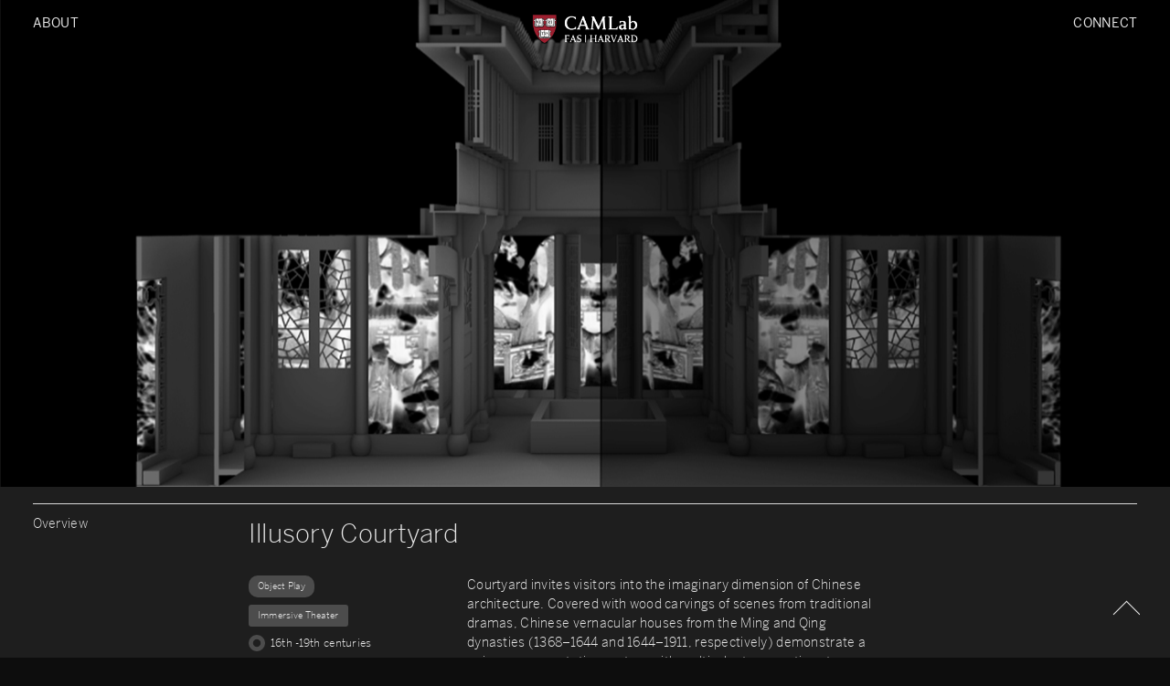

--- FILE ---
content_type: text/html; charset=UTF-8
request_url: https://camlab.fas.harvard.edu/project/illusory-courtyard/
body_size: 10901
content:
<!doctype html>
<html dir="ltr" lang="en-US" prefix="og: https://ogp.me/ns#">

<head>
    <meta charset="UTF-8" />
    <meta name="viewport" content="width=device-width, initial-scale=1" />
    <title>Illusory Courtyard - Harvard FAS CAMLab</title>

		<!-- All in One SEO 4.9.3 - aioseo.com -->
	<meta name="robots" content="max-image-preview:large" />
	<link rel="canonical" href="https://camlab.fas.harvard.edu/project/illusory-courtyard/" />
	<meta name="generator" content="All in One SEO (AIOSEO) 4.9.3" />
		<meta property="og:locale" content="en_US" />
		<meta property="og:site_name" content="Harvard FAS CAMLab -" />
		<meta property="og:type" content="article" />
		<meta property="og:title" content="Illusory Courtyard - Harvard FAS CAMLab" />
		<meta property="og:url" content="https://camlab.fas.harvard.edu/project/illusory-courtyard/" />
		<meta property="article:published_time" content="2022-09-06T04:54:39+00:00" />
		<meta property="article:modified_time" content="2022-11-02T09:40:30+00:00" />
		<meta name="twitter:card" content="summary_large_image" />
		<meta name="twitter:title" content="Illusory Courtyard - Harvard FAS CAMLab" />
		<script type="application/ld+json" class="aioseo-schema">
			{"@context":"https:\/\/schema.org","@graph":[{"@type":"BreadcrumbList","@id":"https:\/\/camlab.fas.harvard.edu\/project\/illusory-courtyard\/#breadcrumblist","itemListElement":[{"@type":"ListItem","@id":"https:\/\/camlab.fas.harvard.edu#listItem","position":1,"name":"Home","item":"https:\/\/camlab.fas.harvard.edu","nextItem":{"@type":"ListItem","@id":"https:\/\/camlab.fas.harvard.edu\/project_tag\/immersive-theater\/#listItem","name":"Immersive Theater"}},{"@type":"ListItem","@id":"https:\/\/camlab.fas.harvard.edu\/project_tag\/immersive-theater\/#listItem","position":2,"name":"Immersive Theater","item":"https:\/\/camlab.fas.harvard.edu\/project_tag\/immersive-theater\/","nextItem":{"@type":"ListItem","@id":"https:\/\/camlab.fas.harvard.edu\/project\/illusory-courtyard\/#listItem","name":"Illusory Courtyard"},"previousItem":{"@type":"ListItem","@id":"https:\/\/camlab.fas.harvard.edu#listItem","name":"Home"}},{"@type":"ListItem","@id":"https:\/\/camlab.fas.harvard.edu\/project\/illusory-courtyard\/#listItem","position":3,"name":"Illusory Courtyard","previousItem":{"@type":"ListItem","@id":"https:\/\/camlab.fas.harvard.edu\/project_tag\/immersive-theater\/#listItem","name":"Immersive Theater"}}]},{"@type":"Organization","@id":"https:\/\/camlab.fas.harvard.edu\/#organization","name":"Harvard FAS CAMLab","url":"https:\/\/camlab.fas.harvard.edu\/"},{"@type":"WebPage","@id":"https:\/\/camlab.fas.harvard.edu\/project\/illusory-courtyard\/#webpage","url":"https:\/\/camlab.fas.harvard.edu\/project\/illusory-courtyard\/","name":"Illusory Courtyard - Harvard FAS CAMLab","inLanguage":"en-US","isPartOf":{"@id":"https:\/\/camlab.fas.harvard.edu\/#website"},"breadcrumb":{"@id":"https:\/\/camlab.fas.harvard.edu\/project\/illusory-courtyard\/#breadcrumblist"},"image":{"@type":"ImageObject","url":"https:\/\/camlab.fas.harvard.edu\/wp-content\/uploads\/2022\/09\/is3.jpg","@id":"https:\/\/camlab.fas.harvard.edu\/project\/illusory-courtyard\/#mainImage","width":1280,"height":720},"primaryImageOfPage":{"@id":"https:\/\/camlab.fas.harvard.edu\/project\/illusory-courtyard\/#mainImage"},"datePublished":"2022-09-06T04:54:39+00:00","dateModified":"2022-11-02T09:40:30+00:00"},{"@type":"WebSite","@id":"https:\/\/camlab.fas.harvard.edu\/#website","url":"https:\/\/camlab.fas.harvard.edu\/","name":"Harvard FAS CAMLab","inLanguage":"en-US","publisher":{"@id":"https:\/\/camlab.fas.harvard.edu\/#organization"}}]}
		</script>
		<!-- All in One SEO -->

<link rel="alternate" title="oEmbed (JSON)" type="application/json+oembed" href="https://camlab.fas.harvard.edu/wp-json/oembed/1.0/embed?url=https%3A%2F%2Fcamlab.fas.harvard.edu%2Fproject%2Fillusory-courtyard%2F" />
<link rel="alternate" title="oEmbed (XML)" type="text/xml+oembed" href="https://camlab.fas.harvard.edu/wp-json/oembed/1.0/embed?url=https%3A%2F%2Fcamlab.fas.harvard.edu%2Fproject%2Fillusory-courtyard%2F&#038;format=xml" />
<style id='wp-img-auto-sizes-contain-inline-css' type='text/css'>
img:is([sizes=auto i],[sizes^="auto," i]){contain-intrinsic-size:3000px 1500px}
/*# sourceURL=wp-img-auto-sizes-contain-inline-css */
</style>
<style id='wp-block-library-inline-css' type='text/css'>
:root{--wp-block-synced-color:#7a00df;--wp-block-synced-color--rgb:122,0,223;--wp-bound-block-color:var(--wp-block-synced-color);--wp-editor-canvas-background:#ddd;--wp-admin-theme-color:#007cba;--wp-admin-theme-color--rgb:0,124,186;--wp-admin-theme-color-darker-10:#006ba1;--wp-admin-theme-color-darker-10--rgb:0,107,160.5;--wp-admin-theme-color-darker-20:#005a87;--wp-admin-theme-color-darker-20--rgb:0,90,135;--wp-admin-border-width-focus:2px}@media (min-resolution:192dpi){:root{--wp-admin-border-width-focus:1.5px}}.wp-element-button{cursor:pointer}:root .has-very-light-gray-background-color{background-color:#eee}:root .has-very-dark-gray-background-color{background-color:#313131}:root .has-very-light-gray-color{color:#eee}:root .has-very-dark-gray-color{color:#313131}:root .has-vivid-green-cyan-to-vivid-cyan-blue-gradient-background{background:linear-gradient(135deg,#00d084,#0693e3)}:root .has-purple-crush-gradient-background{background:linear-gradient(135deg,#34e2e4,#4721fb 50%,#ab1dfe)}:root .has-hazy-dawn-gradient-background{background:linear-gradient(135deg,#faaca8,#dad0ec)}:root .has-subdued-olive-gradient-background{background:linear-gradient(135deg,#fafae1,#67a671)}:root .has-atomic-cream-gradient-background{background:linear-gradient(135deg,#fdd79a,#004a59)}:root .has-nightshade-gradient-background{background:linear-gradient(135deg,#330968,#31cdcf)}:root .has-midnight-gradient-background{background:linear-gradient(135deg,#020381,#2874fc)}:root{--wp--preset--font-size--normal:16px;--wp--preset--font-size--huge:42px}.has-regular-font-size{font-size:1em}.has-larger-font-size{font-size:2.625em}.has-normal-font-size{font-size:var(--wp--preset--font-size--normal)}.has-huge-font-size{font-size:var(--wp--preset--font-size--huge)}.has-text-align-center{text-align:center}.has-text-align-left{text-align:left}.has-text-align-right{text-align:right}.has-fit-text{white-space:nowrap!important}#end-resizable-editor-section{display:none}.aligncenter{clear:both}.items-justified-left{justify-content:flex-start}.items-justified-center{justify-content:center}.items-justified-right{justify-content:flex-end}.items-justified-space-between{justify-content:space-between}.screen-reader-text{border:0;clip-path:inset(50%);height:1px;margin:-1px;overflow:hidden;padding:0;position:absolute;width:1px;word-wrap:normal!important}.screen-reader-text:focus{background-color:#ddd;clip-path:none;color:#444;display:block;font-size:1em;height:auto;left:5px;line-height:normal;padding:15px 23px 14px;text-decoration:none;top:5px;width:auto;z-index:100000}html :where(.has-border-color){border-style:solid}html :where([style*=border-top-color]){border-top-style:solid}html :where([style*=border-right-color]){border-right-style:solid}html :where([style*=border-bottom-color]){border-bottom-style:solid}html :where([style*=border-left-color]){border-left-style:solid}html :where([style*=border-width]){border-style:solid}html :where([style*=border-top-width]){border-top-style:solid}html :where([style*=border-right-width]){border-right-style:solid}html :where([style*=border-bottom-width]){border-bottom-style:solid}html :where([style*=border-left-width]){border-left-style:solid}html :where(img[class*=wp-image-]){height:auto;max-width:100%}:where(figure){margin:0 0 1em}html :where(.is-position-sticky){--wp-admin--admin-bar--position-offset:var(--wp-admin--admin-bar--height,0px)}@media screen and (max-width:600px){html :where(.is-position-sticky){--wp-admin--admin-bar--position-offset:0px}}

/*# sourceURL=wp-block-library-inline-css */
</style><style id='global-styles-inline-css' type='text/css'>
:root{--wp--preset--aspect-ratio--square: 1;--wp--preset--aspect-ratio--4-3: 4/3;--wp--preset--aspect-ratio--3-4: 3/4;--wp--preset--aspect-ratio--3-2: 3/2;--wp--preset--aspect-ratio--2-3: 2/3;--wp--preset--aspect-ratio--16-9: 16/9;--wp--preset--aspect-ratio--9-16: 9/16;--wp--preset--color--black: #000000;--wp--preset--color--cyan-bluish-gray: #abb8c3;--wp--preset--color--white: #ffffff;--wp--preset--color--pale-pink: #f78da7;--wp--preset--color--vivid-red: #cf2e2e;--wp--preset--color--luminous-vivid-orange: #ff6900;--wp--preset--color--luminous-vivid-amber: #fcb900;--wp--preset--color--light-green-cyan: #7bdcb5;--wp--preset--color--vivid-green-cyan: #00d084;--wp--preset--color--pale-cyan-blue: #8ed1fc;--wp--preset--color--vivid-cyan-blue: #0693e3;--wp--preset--color--vivid-purple: #9b51e0;--wp--preset--gradient--vivid-cyan-blue-to-vivid-purple: linear-gradient(135deg,rgb(6,147,227) 0%,rgb(155,81,224) 100%);--wp--preset--gradient--light-green-cyan-to-vivid-green-cyan: linear-gradient(135deg,rgb(122,220,180) 0%,rgb(0,208,130) 100%);--wp--preset--gradient--luminous-vivid-amber-to-luminous-vivid-orange: linear-gradient(135deg,rgb(252,185,0) 0%,rgb(255,105,0) 100%);--wp--preset--gradient--luminous-vivid-orange-to-vivid-red: linear-gradient(135deg,rgb(255,105,0) 0%,rgb(207,46,46) 100%);--wp--preset--gradient--very-light-gray-to-cyan-bluish-gray: linear-gradient(135deg,rgb(238,238,238) 0%,rgb(169,184,195) 100%);--wp--preset--gradient--cool-to-warm-spectrum: linear-gradient(135deg,rgb(74,234,220) 0%,rgb(151,120,209) 20%,rgb(207,42,186) 40%,rgb(238,44,130) 60%,rgb(251,105,98) 80%,rgb(254,248,76) 100%);--wp--preset--gradient--blush-light-purple: linear-gradient(135deg,rgb(255,206,236) 0%,rgb(152,150,240) 100%);--wp--preset--gradient--blush-bordeaux: linear-gradient(135deg,rgb(254,205,165) 0%,rgb(254,45,45) 50%,rgb(107,0,62) 100%);--wp--preset--gradient--luminous-dusk: linear-gradient(135deg,rgb(255,203,112) 0%,rgb(199,81,192) 50%,rgb(65,88,208) 100%);--wp--preset--gradient--pale-ocean: linear-gradient(135deg,rgb(255,245,203) 0%,rgb(182,227,212) 50%,rgb(51,167,181) 100%);--wp--preset--gradient--electric-grass: linear-gradient(135deg,rgb(202,248,128) 0%,rgb(113,206,126) 100%);--wp--preset--gradient--midnight: linear-gradient(135deg,rgb(2,3,129) 0%,rgb(40,116,252) 100%);--wp--preset--font-size--small: 13px;--wp--preset--font-size--medium: 20px;--wp--preset--font-size--large: 36px;--wp--preset--font-size--x-large: 42px;--wp--preset--spacing--20: 0.44rem;--wp--preset--spacing--30: 0.67rem;--wp--preset--spacing--40: 1rem;--wp--preset--spacing--50: 1.5rem;--wp--preset--spacing--60: 2.25rem;--wp--preset--spacing--70: 3.38rem;--wp--preset--spacing--80: 5.06rem;--wp--preset--shadow--natural: 6px 6px 9px rgba(0, 0, 0, 0.2);--wp--preset--shadow--deep: 12px 12px 50px rgba(0, 0, 0, 0.4);--wp--preset--shadow--sharp: 6px 6px 0px rgba(0, 0, 0, 0.2);--wp--preset--shadow--outlined: 6px 6px 0px -3px rgb(255, 255, 255), 6px 6px rgb(0, 0, 0);--wp--preset--shadow--crisp: 6px 6px 0px rgb(0, 0, 0);}:where(.is-layout-flex){gap: 0.5em;}:where(.is-layout-grid){gap: 0.5em;}body .is-layout-flex{display: flex;}.is-layout-flex{flex-wrap: wrap;align-items: center;}.is-layout-flex > :is(*, div){margin: 0;}body .is-layout-grid{display: grid;}.is-layout-grid > :is(*, div){margin: 0;}:where(.wp-block-columns.is-layout-flex){gap: 2em;}:where(.wp-block-columns.is-layout-grid){gap: 2em;}:where(.wp-block-post-template.is-layout-flex){gap: 1.25em;}:where(.wp-block-post-template.is-layout-grid){gap: 1.25em;}.has-black-color{color: var(--wp--preset--color--black) !important;}.has-cyan-bluish-gray-color{color: var(--wp--preset--color--cyan-bluish-gray) !important;}.has-white-color{color: var(--wp--preset--color--white) !important;}.has-pale-pink-color{color: var(--wp--preset--color--pale-pink) !important;}.has-vivid-red-color{color: var(--wp--preset--color--vivid-red) !important;}.has-luminous-vivid-orange-color{color: var(--wp--preset--color--luminous-vivid-orange) !important;}.has-luminous-vivid-amber-color{color: var(--wp--preset--color--luminous-vivid-amber) !important;}.has-light-green-cyan-color{color: var(--wp--preset--color--light-green-cyan) !important;}.has-vivid-green-cyan-color{color: var(--wp--preset--color--vivid-green-cyan) !important;}.has-pale-cyan-blue-color{color: var(--wp--preset--color--pale-cyan-blue) !important;}.has-vivid-cyan-blue-color{color: var(--wp--preset--color--vivid-cyan-blue) !important;}.has-vivid-purple-color{color: var(--wp--preset--color--vivid-purple) !important;}.has-black-background-color{background-color: var(--wp--preset--color--black) !important;}.has-cyan-bluish-gray-background-color{background-color: var(--wp--preset--color--cyan-bluish-gray) !important;}.has-white-background-color{background-color: var(--wp--preset--color--white) !important;}.has-pale-pink-background-color{background-color: var(--wp--preset--color--pale-pink) !important;}.has-vivid-red-background-color{background-color: var(--wp--preset--color--vivid-red) !important;}.has-luminous-vivid-orange-background-color{background-color: var(--wp--preset--color--luminous-vivid-orange) !important;}.has-luminous-vivid-amber-background-color{background-color: var(--wp--preset--color--luminous-vivid-amber) !important;}.has-light-green-cyan-background-color{background-color: var(--wp--preset--color--light-green-cyan) !important;}.has-vivid-green-cyan-background-color{background-color: var(--wp--preset--color--vivid-green-cyan) !important;}.has-pale-cyan-blue-background-color{background-color: var(--wp--preset--color--pale-cyan-blue) !important;}.has-vivid-cyan-blue-background-color{background-color: var(--wp--preset--color--vivid-cyan-blue) !important;}.has-vivid-purple-background-color{background-color: var(--wp--preset--color--vivid-purple) !important;}.has-black-border-color{border-color: var(--wp--preset--color--black) !important;}.has-cyan-bluish-gray-border-color{border-color: var(--wp--preset--color--cyan-bluish-gray) !important;}.has-white-border-color{border-color: var(--wp--preset--color--white) !important;}.has-pale-pink-border-color{border-color: var(--wp--preset--color--pale-pink) !important;}.has-vivid-red-border-color{border-color: var(--wp--preset--color--vivid-red) !important;}.has-luminous-vivid-orange-border-color{border-color: var(--wp--preset--color--luminous-vivid-orange) !important;}.has-luminous-vivid-amber-border-color{border-color: var(--wp--preset--color--luminous-vivid-amber) !important;}.has-light-green-cyan-border-color{border-color: var(--wp--preset--color--light-green-cyan) !important;}.has-vivid-green-cyan-border-color{border-color: var(--wp--preset--color--vivid-green-cyan) !important;}.has-pale-cyan-blue-border-color{border-color: var(--wp--preset--color--pale-cyan-blue) !important;}.has-vivid-cyan-blue-border-color{border-color: var(--wp--preset--color--vivid-cyan-blue) !important;}.has-vivid-purple-border-color{border-color: var(--wp--preset--color--vivid-purple) !important;}.has-vivid-cyan-blue-to-vivid-purple-gradient-background{background: var(--wp--preset--gradient--vivid-cyan-blue-to-vivid-purple) !important;}.has-light-green-cyan-to-vivid-green-cyan-gradient-background{background: var(--wp--preset--gradient--light-green-cyan-to-vivid-green-cyan) !important;}.has-luminous-vivid-amber-to-luminous-vivid-orange-gradient-background{background: var(--wp--preset--gradient--luminous-vivid-amber-to-luminous-vivid-orange) !important;}.has-luminous-vivid-orange-to-vivid-red-gradient-background{background: var(--wp--preset--gradient--luminous-vivid-orange-to-vivid-red) !important;}.has-very-light-gray-to-cyan-bluish-gray-gradient-background{background: var(--wp--preset--gradient--very-light-gray-to-cyan-bluish-gray) !important;}.has-cool-to-warm-spectrum-gradient-background{background: var(--wp--preset--gradient--cool-to-warm-spectrum) !important;}.has-blush-light-purple-gradient-background{background: var(--wp--preset--gradient--blush-light-purple) !important;}.has-blush-bordeaux-gradient-background{background: var(--wp--preset--gradient--blush-bordeaux) !important;}.has-luminous-dusk-gradient-background{background: var(--wp--preset--gradient--luminous-dusk) !important;}.has-pale-ocean-gradient-background{background: var(--wp--preset--gradient--pale-ocean) !important;}.has-electric-grass-gradient-background{background: var(--wp--preset--gradient--electric-grass) !important;}.has-midnight-gradient-background{background: var(--wp--preset--gradient--midnight) !important;}.has-small-font-size{font-size: var(--wp--preset--font-size--small) !important;}.has-medium-font-size{font-size: var(--wp--preset--font-size--medium) !important;}.has-large-font-size{font-size: var(--wp--preset--font-size--large) !important;}.has-x-large-font-size{font-size: var(--wp--preset--font-size--x-large) !important;}
/*# sourceURL=global-styles-inline-css */
</style>

<style id='classic-theme-styles-inline-css' type='text/css'>
/*! This file is auto-generated */
.wp-block-button__link{color:#fff;background-color:#32373c;border-radius:9999px;box-shadow:none;text-decoration:none;padding:calc(.667em + 2px) calc(1.333em + 2px);font-size:1.125em}.wp-block-file__button{background:#32373c;color:#fff;text-decoration:none}
/*# sourceURL=/wp-includes/css/classic-themes.min.css */
</style>
<link rel='stylesheet' id='gt-css-swiper-css' href='https://camlab.fas.harvard.edu/wp-content/plugins/gt_css_js/swiper/swiper-bundle.min.css?ver=8.3.2' type='text/css' media='all' />
<link rel='stylesheet' id='gt-font-BentonSansRegular-css' href='https://camlab.fas.harvard.edu/wp-content/plugins/gt_css_js/fonts/BentonSansRegular/BentonSansRegular.css?ver=1769447507' type='text/css' media='all' />
<link rel='stylesheet' id='gt-font-BentonSansLight-css' href='https://camlab.fas.harvard.edu/wp-content/plugins/gt_css_js/fonts/BentonSansLight/BentonSansLight.css?ver=1769447507' type='text/css' media='all' />
<link rel='stylesheet' id='gt-font-BentonSansBook-css' href='https://camlab.fas.harvard.edu/wp-content/plugins/gt_css_js/fonts/BentonSansBook/BentonSansBook.css?ver=1769447507' type='text/css' media='all' />
<link rel='stylesheet' id='gt-common-css' href='https://camlab.fas.harvard.edu/wp-content/plugins/gt_css_js/css/gt_common.css?ver=1769447507' type='text/css' media='all' />
<link rel='stylesheet' id='gt-css-css' href='https://camlab.fas.harvard.edu/wp-content/plugins/gt_css_js/css/gt_css.css?ver=1769447507' type='text/css' media='all' />
<link rel='stylesheet' id='gt-css-2-css' href='https://camlab.fas.harvard.edu/wp-content/plugins/gt_css_js/css/gt_css2.css?ver=1769447507' type='text/css' media='all' />
<link rel='stylesheet' id='gt-res-css' href='https://camlab.fas.harvard.edu/wp-content/plugins/gt_css_js/css/gt_res.css?ver=1769447507' type='text/css' media='all' />
<script type="text/javascript" src="https://camlab.fas.harvard.edu/wp-includes/js/jquery/jquery.min.js?ver=3.7.1" id="jquery-core-js"></script>
<script type="text/javascript" src="https://camlab.fas.harvard.edu/wp-includes/js/jquery/jquery-migrate.min.js?ver=3.4.1" id="jquery-migrate-js"></script>
<script type="text/javascript" src="https://camlab.fas.harvard.edu/wp-content/plugins/gt_css_js/js/gt_js.js?ver=1769447507" id="gt-js-js"></script>
<script type="text/javascript" src="https://camlab.fas.harvard.edu/wp-content/plugins/gt_css_js/swiper/swiper-bundle.js?ver=8.3.2" id="gt-js-swiper-js"></script>
<link rel="https://api.w.org/" href="https://camlab.fas.harvard.edu/wp-json/" /><link rel="EditURI" type="application/rsd+xml" title="RSD" href="https://camlab.fas.harvard.edu/xmlrpc.php?rsd" />
<meta name="generator" content="WordPress 6.9" />
<link rel='shortlink' href='https://camlab.fas.harvard.edu/?p=634' />

<!--BEGIN: TRACKING CODE MANAGER (v2.5.0) BY INTELLYWP.COM IN HEAD//-->
<script>
var _hmt = _hmt || [];
(function() {
  var hm = document.createElement("script");
  hm.src = "https://hm.baidu.com/hm.js?4c0ca676f932f870ed8899d3bf32cc0c";
  var s = document.getElementsByTagName("script")[0]; 
  s.parentNode.insertBefore(hm, s);
})();
</script>
<!-- Google tag (gtag.js) -->
<script async src="https://www.googletagmanager.com/gtag/js?id=G-FP96YV3LF1"></script>
<script>
  window.dataLayer = window.dataLayer || [];
  function gtag(){dataLayer.push(arguments);}
  gtag('js', new Date());

  gtag('config', 'G-FP96YV3LF1');
</script>
<!--END: https://wordpress.org/plugins/tracking-code-manager IN HEAD//--><meta name="generator" content="Powered by WPBakery Page Builder - drag and drop page builder for WordPress."/>
<meta name="redi-version" content="1.2.7" /><link rel="icon" href="https://camlab.fas.harvard.edu/wp-content/uploads/2022/10/cropped-camlab-logo2-min-copy-32x32.png" sizes="32x32" />
<link rel="icon" href="https://camlab.fas.harvard.edu/wp-content/uploads/2022/10/cropped-camlab-logo2-min-copy-192x192.png" sizes="192x192" />
<link rel="apple-touch-icon" href="https://camlab.fas.harvard.edu/wp-content/uploads/2022/10/cropped-camlab-logo2-min-copy-180x180.png" />
<meta name="msapplication-TileImage" content="https://camlab.fas.harvard.edu/wp-content/uploads/2022/10/cropped-camlab-logo2-min-copy-270x270.png" />
<noscript><style> .wpb_animate_when_almost_visible { opacity: 1; }</style></noscript></head>

<body data-rsssl=1 class="wp-singular project-template-default single single-project postid-634 wp-theme-gt_one wpb-js-composer js-comp-ver-6.7.0 vc_responsive">
        <div id="page" class="site">
        <div class="site_nav whited9 font_16">
            <div class="top_logo">
                                    <a href="https://camlab.fas.harvard.edu/home/#theme"><img width="800" height="274" src="https://camlab.fas.harvard.edu/wp-content/uploads/2022/10/camlab-logo2-copy.png" class="image wp-image-862  attachment-full size-full" alt="" style="max-width: 100%; height: auto;" decoding="async" fetchpriority="high" /></a>                                <div class="button_nav">
                    <div></div>
                    <div></div>
                    <div></div>
                </div>
            </div>
            <div class="meau_top pc">
                                    <div class="menu-menu-top-container"><ul id="menu-menu-top" class="menu-top"><li id="menu-item-212" class="menu-item menu-item-type-post_type menu-item-object-page menu-item-has-children menu-item-212"><a href="https://camlab.fas.harvard.edu/about/">About</a>
<ul class="sub-menu">
	<li id="menu-item-214" class="menu-item menu-item-type-custom menu-item-object-custom menu-item-214"><a href="https://camlab.fas.harvard.edu/about/#founder_story">Founder  Story</a></li>
	<li id="menu-item-215" class="menu-item menu-item-type-custom menu-item-object-custom menu-item-215"><a href="https://camlab.fas.harvard.edu/about/#team">Team</a></li>
	<li id="menu-item-2610" class="menu-item menu-item-type-post_type menu-item-object-page menu-item-2610"><a href="https://camlab.fas.harvard.edu/camlab-cave/">CAMLab Cave</a></li>
</ul>
</li>
<li id="menu-item-48" class="menu-item menu-item-type-post_type menu-item-object-page menu-item-has-children menu-item-48"><a href="https://camlab.fas.harvard.edu/connect/">Connect</a>
<ul class="sub-menu">
	<li id="menu-item-2709" class="menu-item menu-item-type-post_type menu-item-object-page menu-item-2709"><a href="https://camlab.fas.harvard.edu/subscribe/">Subscribe</a></li>
	<li id="menu-item-50" class="menu-item menu-item-type-post_type menu-item-object-page menu-item-50"><a href="https://camlab.fas.harvard.edu/connect/join/">Join</a></li>
	<li id="menu-item-2638" class="menu-item menu-item-type-post_type menu-item-object-page menu-item-2638"><a href="https://camlab.fas.harvard.edu/support/">Support</a></li>
	<li id="menu-item-2452" class="menu-item menu-item-type-post_type menu-item-object-page menu-item-2452"><a href="https://camlab.fas.harvard.edu/contact/">Contact</a></li>
	<li id="menu-item-2631" class="menu-item menu-item-type-custom menu-item-object-custom menu-item-2631"><a href="https://camlab.fas.harvard.edu/events-upcoming">Events</a></li>
</ul>
</li>
</ul></div>                            </div>
            <div class="meau_top phone">
                                    <!-- menu-menu-phone-container -->
                    <div class="menu-menu-top-phone-not-child-container"><ul id="menu-menu-top" class="menu-top"><li id="menu-item-2710" class="menu-item menu-item-type-post_type menu-item-object-page menu-item-2710"><a href="https://camlab.fas.harvard.edu/about/">About</a></li>
<li id="menu-item-2715" class="menu-item menu-item-type-custom menu-item-object-custom menu-item-2715"><a href="https://camlab.fas.harvard.edu/project-index/">PROJECTS</a></li>
<li id="menu-item-2714" class="menu-item menu-item-type-post_type menu-item-object-page menu-item-2714"><a href="https://camlab.fas.harvard.edu/exhibitions/">Exhibitions</a></li>
<li id="menu-item-2713" class="menu-item menu-item-type-post_type menu-item-object-page menu-item-2713"><a href="https://camlab.fas.harvard.edu/connect/events/">Events</a></li>
<li id="menu-item-2718" class="menu-item menu-item-type-post_type menu-item-object-page menu-item-2718"><a href="https://camlab.fas.harvard.edu/camlab-cave/">CAMLab Cave</a></li>
<li id="menu-item-2712" class="menu-item menu-item-type-post_type menu-item-object-page menu-item-has-children menu-item-2712"><a href="https://camlab.fas.harvard.edu/connect/">Connect</a>
<ul class="sub-menu">
	<li id="menu-item-2723" class="menu-item menu-item-type-post_type menu-item-object-page menu-item-2723"><a href="https://camlab.fas.harvard.edu/subscribe/">Subscribe</a></li>
	<li id="menu-item-2722" class="menu-item menu-item-type-post_type menu-item-object-page menu-item-2722"><a href="https://camlab.fas.harvard.edu/support/">Support</a></li>
	<li id="menu-item-2720" class="menu-item menu-item-type-post_type menu-item-object-page menu-item-2720"><a href="https://camlab.fas.harvard.edu/connect/join/">Join</a></li>
	<li id="menu-item-2721" class="menu-item menu-item-type-post_type menu-item-object-page menu-item-2721"><a href="https://camlab.fas.harvard.edu/contact/">Contact</a></li>
</ul>
</li>
</ul></div>                            </div>

        </div>
        <div id="content" class="site-content">
            <div id="primary" class="content-area">
                <main id="main" class="site-main" role="main"><style>
    .site_nav {
        background-color: transparent;
    }

    .related_project_box {
        display: none;
    }

    .single_project .phone_navigation .swiper_navigation::-webkit-scrollbar {
        display: none;
        /* for Chrome, Safari, and Opera */
    }

    .single_project .phone_navigation .swiper_navigation {
        overflow-x: auto;
    }
</style>
<script>
    function onscroll() {

        var height = jQuery(window).height();
        var site_nav_height = jQuery(".site_nav").outerHeight(true);
        var scrolltop = jQuery(window).scrollTop();
        var menu_top_height = jQuery(".site_nav #menu-menu-top").outerHeight();
        var content_top = jQuery(".single_project .content").offset().top;
        var content_padding_top = jQuery(".single_project .content").css("padding-top");
        var content_padding_top = parseFloat(content_padding_top.split("px")[0]);
        var content_new_top = content_top - menu_top_height;

        if (jQuery(".related_project_box").length > 0)
            var related_project_top = jQuery(".related_project_box").offset().top;

        var left_box = jQuery(".single_project .content .left_box");
        var left_box_height = left_box.outerHeight();
        var left_box_width = left_box.outerWidth();
        var related_project_new_top = related_project_top - left_box_height - site_nav_height - content_padding_top;

        if (os.isAndroid || os.isPhone && false) {
            // console.log(" 手机");
            //手机端顶部导航栏部分
            var postion = jQuery(".single_project > .top_image").outerHeight();
            var num_postion = postion;


            if ((scrolltop > 0)) {
                jQuery(".single_project .phone_navigation .swiper_navigation ").addClass("show");
            }

            if ((scrolltop > 0) && (scrolltop < num_postion)) {

                jQuery(".single_project .phone_navigation .text ").removeClass("hide");
                jQuery(".single_project .phone_navigation  ").removeClass("back");
            } else if (scrolltop >= num_postion) {
                jQuery(".site_nav").addClass("hide");
                jQuery(".single_project .phone_navigation").css("top", "0");
                jQuery(".single_project .phone_navigation .text ").addClass("hide");
                jQuery(".single_project .phone_navigation  ").addClass("back");
            } else {
                var site_nav_height = jQuery(".site_nav").outerHeight(true);
                jQuery(".single_project .phone_navigation").css("top", "" + site_nav_height + "px");
                jQuery(".site_nav").removeClass("hide");
                jQuery(".single_project .phone_navigation .swiper_navigation ").removeClass("show");
                jQuery(".single_project .phone_navigation .text ").removeClass("hide");
                jQuery(".single_project .phone_navigation  ").removeClass("back");
            }

        } else if (os.isTablet) {
            // console.log("平板");
            if ((scrolltop >= content_new_top) && (scrolltop < related_project_new_top)) {
                left_box.addClass("fixed");
                left_box.css("top", "" + (site_nav_height + content_padding_top) + "px");
                left_box.removeClass("absolute");
            } else if (scrolltop >= related_project_new_top) {
                left_box.removeClass("fixed");
                left_box.addClass("absolute");
            } else {
                left_box.removeClass("fixed");
                left_box.removeClass("absolute");
                left_box.css("top", "0");
            }

        } else if (os.isPc) {
            // console.log("电脑");
            //pc端左侧导航栏部分
            // if ((scrolltop >= content_new_top) && (scrolltop < related_project_new_top)) {
            //     left_box.addClass("fixed");
            //     left_box.css("top", "" + (site_nav_height + content_padding_top) + "px");
            //     left_box.removeClass("absolute");
            // } else if (scrolltop >= related_project_new_top) {
            //     left_box.removeClass("fixed");
            //     left_box.addClass("absolute");
            // } else {
            //     left_box.removeClass("fixed");
            //     left_box.removeClass("absolute");
            //     left_box.css("top", "0");
            // }
            //var num = jQuery(".single_project .content .right_box").children().length;
            // console.log(num); //7
            /*
            for (var i = 0; i < num; i++) {
                var before_top = jQuery(".single_project .content .right_box .name_content_box").eq(i - 1).offset().top;
                var before_top_new = before_top - site_nav_height;

                var now_top = jQuery(".single_project .content .right_box .name_content_box").eq(i).offset().top;
                var now_top_new = now_top - site_nav_height;
                var after_top = jQuery(".single_project .content .right_box .name_content_box").eq(i + 1).addClass("show");
                var after_top_new = after_top - site_nav_height;
            }

            */
            // jQuery(".single_project .content .right_box .name_content_box").each(function(index, value) {
            //     var now_top = jQuery(".single_project .content .right_box .name_content_box").eq(index).offset().top;
            //     var now_top_new = now_top - site_nav_height;
            //     var after_top = jQuery(".single_project .content .right_box .name_content_box").eq(index + 1).offset().top;
            //     var after_top_new = after_top - site_nav_height;
            //     // console.log(scrolltop, now_top_new);
            //     if ((scrolltop >= now_top_new) && (scrolltop <= after_top_new)) {
            //         var now_id = jQuery(value).attr("data-id");
            //         console.log(now_id);
            //         jQuery(value).addClass("fixed");
            //         jQuery(value).children("a").css("top", "" + site_nav_height + "px");
            //     } else {
            //         // jQuery(".single_project .content .right_box .name_content_box").removeClass("fixed");
            //     }
            // });
        }


        //swiper-wrapper

        ////
        jQuery('.name_content_box').each(function(index, element) {

            if (scrolltop + 20 >= jQuery(element).offset().top &&
                scrolltop <= jQuery(element).offset().top + jQuery(element).outerHeight()) {

                //console.log(index);

                try {
                    jQuery('.swiper_navigation .swiper-slide').eq(index).addClass('active');

                    var left = jQuery('.swiper_navigation .swiper-slide').eq(index).offset().left - jQuery('.swiper_navigation .swiper-slide').eq(0).offset().left;

                    //  console.log(left);

                    jQuery('.swiper_navigation').scrollLeft(left);

                } catch (e) {
                    //
                }
                //
            } else {
                jQuery('.swiper_navigation .swiper-slide').eq(index).removeClass('active');
            }



        });

        var width = 0;

        jQuery('.swiper_navigation .swiper-slide').each(function(index, element) {
            width += jQuery(element).outerWidth();
        });

        jQuery('.swiper_navigation .swiper-wrapper').css('width', width);


    }

    jQuery(document).ready(function() {
        var site_nav_height = jQuery(".site_nav").outerHeight(true);
        jQuery(".single_project .phone_navigation").css("top", "" + site_nav_height + "px");
        jQuery(".single_project .content .right_box .overview .left.right_hide").parent().addClass("border_topd9");
        jQuery(".single_project .content .right_box .name_content_box").each(function(index, value) {
            jQuery(value).attr("data-id", "" + index + "");
        });

        jQuery('.full_swiper').each(
            function(index, element) {
                var key = jQuery(element).data('key');

                var full_swiper = new Swiper(element, {
                    // loop: true,
                    slidesPerView: 'auto',
                    spaceBetween: '4.5%',
                    navigation: {
                        nextEl: '.swiper-button-next' + key,
                        prevEl: '.swiper-button-prev' + key,
                    },
                });

            }
        );

        /*
                var swiper_navigation = new Swiper('.swiper_navigation', {
                    // loop: true,
                    slidesPerView: 'auto',
                    spaceBetween: '10%',
                    freeMode: {
                        enabled: true,
                    },
                    //slideToClickedSlide: true,

                    on: {
                        click: function(swiper, event) {
                            //console.log('swiper click');
                            //console.log(swiper);
                            //clickedIndex

                            //  jQuery(swiper.slides).removeClass('swiper-slide-active');
                            //  jQuery(swiper.slides).eq(swiper.clickedIndex).addClass('swiper-slide-active')


                        },
                    },

                });
        */
        onscroll();
    });

    jQuery(window).on("scroll", function(e) {
        onscroll();
    });

    jQuery(window).on('resize', function() {
        onscroll();
    });

    var offset = 60;
    if (jQuery('.side_lab').length > 0) {
        offset = jQuery('.right_box .side_lab').eq(0).outerHeight();
    }

    function side_lab_resize() {
        var sTop = jQuery(window).scrollTop();
        jQuery('.right_box .side_lab').each(

            function(index, element) {

                var parent = jQuery(element).parent();
                var name_content_box = jQuery(element).parents('.name_content_box');
                var box_height = name_content_box.outerHeight();

                var $left_box_a = jQuery('.left_box a').eq(index);

                if (box_height) {

                    if (jQuery(parent).offset().top <= $left_box_a.offset().top) {
                        $left_box_a.addClass('hide');
                    } else {
                        $left_box_a.removeClass('hide');

                    }

                    if (sTop >= parent.offset().top - offset) {
                        jQuery(element).addClass('fixed');
                        //     $left_box_a.css("display", "none");
                    } else {
                        jQuery(element).removeClass('fixed');
                        //    $left_box_a.css("display", "block");
                    };

                    if (sTop >= (box_height + parent.offset().top - offset) - jQuery(element).outerHeight()) {
                        jQuery(element).addClass('hidden');
                    } else {
                        jQuery(element).removeClass('hidden');
                    }

                }

            }
        );

        var $left_box = jQuery('.left_box');

        var tranY = sTop + jQuery(window).height() - $left_box.parent().offset().top - (offset + (jQuery(window).width() * 0.008));
        if (tranY < 0) tranY = 0;

        $left_box.css('max-height', tranY);

    }

    jQuery(function() {
        side_lab_resize();
    });

    jQuery(window).on('resize', function() {
        side_lab_resize();
    });

    jQuery(window).on("scroll", function(e) {
        side_lab_resize();
        //
    });
</script>

<div class="single_project">
    <div class="top_image img_width100 back_image"  style="background-image:url(https://camlab.fas.harvard.edu/wp-content/uploads/2022/09/is3.jpg)"></div>
    <div class="phone_navigation">
        <a class="text whitefb font_14" href="https://camlab.fas.harvard.edu/project/">< Back</a>
        <div class="swiper swiper_navigation border_topd9">
            <div class="swiper-wrapper">
    
                <div class="swiper-slide container">
                    <a href="#overview">
                        <div class="list font_14 whitee8 ">Overview</div>
                    </a>
                </div>
            
                <div class="swiper-slide container">
                    <a href="#team">
                        <div class="list font_14 whitee8 ">TEAM</div>
                    </a>
                </div>
            
            </div>
        </div>
    </div>
    <div class="content">
        <div class="left_box flex1" >
            
            <a href="#overview">
                <div class="list font_14 whitee8">
                <div class="side_lab border_topd9">
                Overview
                </div>
                </div>
            </a>
            
        </div>
        <div class="right_box phone_width100">
        <a id="overview" name="overview"></a>
           
            <div class="name_content_box">
                <a href="#overview">
                    <div class="list font_14 whitee8">
                    <div class="side_lab border_topd9">
                    Overview
                    </div>
                    </div>
                </a>
                <div id="overview" class="overview box ">
               
                    <div class="text_box phone_column">
                        <div class="left border_topd9 phone_column phone_borderno phone_width100 right_hide">
                        <div class="title font_32 whitee8">Illusory Courtyard</div>
                            <div class="box1 flex1">
                               
                                
                                                <div class="cates">
                                                
                                                    <div class="cate">Object Play</div>
                                                    
                                                </div>
                                    
                                <div class="tags">
                                
                                    <div class="tag">Immersive Theater</div>
                                    
                                </div>
                    
                                <div class="time font_085 whitee8">16th -19th centuries</div>
                    
                                <div class="postion font_085 whitee8">
                                    <div class="icon">
                                            <div class="top"></div>
                                            <div class="bottom"></div>
                                    </div>
                                    <div class="text font_14 whitee8">Anhui, China</div>
                                </div>
                    
                            </div>
                            <div class="box2">
                                <div class="text font_14 whitee8 z2"><p>Courtyard invites visitors into the imaginary dimension of Chinese architecture. Covered with wood carvings of scenes from traditional dramas, Chinese vernacular houses from the Ming and Qing dynasties (1368–1644 and 1644–1911, respectively) demonstrate a unique ornamentation system with multivalent connections to theatrical culture. Dramatic scenes were ubiquitous as decorations in the living environment, distinctively shaping lived experiences, even blurring the boundary between theater and life. This phenomenon in architectural design history echoes the flourishing philosophical discourse on the relationship between performance and reality in the Ming and Qing periods.</p>
</div>
                            </div>
                        </div>
                        </div><div class="package"><div class="swiper full_swiper long" data-key="6977a053b7d18">
                            <div class="swiper-wrapper font_14 whitee8"><div class="swiper-slide container">
                                <div class="img back_image img_width100" style="background-image:url(https://camlab.fas.harvard.edu/wp-content/uploads/2022/09/is1.jpg)"></div>
                                <div class="bottom_text_box">
                                    <div class="page">01/03</div>
                                    <div class="text"></div>
                                </div>
                            </div><div class="swiper-slide container">
                                <div class="img back_image img_width100" style="background-image:url(https://camlab.fas.harvard.edu/wp-content/uploads/2022/09/is2.jpg)"></div>
                                <div class="bottom_text_box">
                                    <div class="page">02/03</div>
                                    <div class="text"></div>
                                </div>
                            </div><div class="swiper-slide container">
                                <div class="img back_image img_width100" style="background-image:url(https://camlab.fas.harvard.edu/wp-content/uploads/2022/09/is3.jpg)"></div>
                                <div class="bottom_text_box">
                                    <div class="page">03/03</div>
                                    <div class="text"></div>
                                </div>
                            </div>
                            </div>
                            <div class="swiper-button-prev swiper-button-prev6977a053b7d18"></div>
                        </div>
                        <div class="swiper-button-next swiper-button-next6977a053b7d18"></div>
                        
                        
                    </div>
                    <div class="left_text font_32 whitee8 phone_maxwidth100"><p>Integrating projection mapping with full-scale architectural components based on Chinese vernacular houses, Illusory Courtyard unpacks the imaginary theaters embedded as ornamentation in Chinese vernacular architecture.</p>
</div>
                    <div class="middle_text font_14 whitee8 z2"><p>To create Illusory Courtyard, ancient miniature wood carvings were animated into lively multimedia performances. Invited to observe these ornamental components, audiences are immersed in an imaginary world of ever-changing scale and scene. This exhibition challenges the static modern model of spatial cognition, leading the audience to experience an architectural culture that brings together different times and spaces, where the real and illusory converge.</p>
</div>
                    <div class="package">
                    
                        <div class="swiper full_swiper short" data-key="6977a053b7d28">
                            <div class="swiper-wrapper font_14 whitee8">
                        
                                <div class="swiper-slide container">
                                    <div class="img back_image" style="background-image:url(https://camlab.fas.harvard.edu/wp-content/uploads/2022/09/is4.jpg)"></div>
                                    <div class="bottom_text_box">
                                        <div class="page">01/03</div>
                                        <div class="text"></div>
                                    </div>
                                </div>
                                
                                <div class="swiper-slide container">
                                    <div class="img back_image" style="background-image:url(https://camlab.fas.harvard.edu/wp-content/uploads/2022/09/is5.jpg)"></div>
                                    <div class="bottom_text_box">
                                        <div class="page">02/03</div>
                                        <div class="text"></div>
                                    </div>
                                </div>
                                
                                <div class="swiper-slide container">
                                    <div class="img back_image" style="background-image:url(https://camlab.fas.harvard.edu/wp-content/uploads/2022/09/is6.jpg)"></div>
                                    <div class="bottom_text_box">
                                        <div class="page">03/03</div>
                                        <div class="text"></div>
                                    </div>
                                </div>
                                
                            </div>
                            <div class="swiper-button-prev swiper-button-prev6977a053b7d28"></div>
                         
                        </div>
                        <div class="swiper-button-next swiper-button-next6977a053b7d28"></div>
                        
                    </div>
                    <div class="full_image">
                        <img class="img img_width100" src="https://camlab.fas.harvard.edu/wp-content/uploads/2022/09/is7.jpg"/>
                        <div class="text font_14 whitee8 margin_top10"></div>
                    </div>
                </div>
            </div>
        <a id="team" name="team"></a>
        </div>
    </div>
</div>
    
    <div class="related_project_box">
        <a href="https://camlab.fas.harvard.edu/project/digital-temple/">
            <div class="text_box whitee8">
                <div class="text font_14 text_link">Related Project</div>
                <div class="title font_32">Digital Temple</div>
            </div>
            <div class="img back_image" style="background-image:url(https://camlab.fas.harvard.edu/wp-content/uploads/2022/09/cover-image2_-6-18x24-DT-1.jpg)"></div>
        </a>
    </div>
    </main><!-- #main -->
</div><!-- #primary -->
</div><!-- #content -->


<footer id="colophon" class="site-footer" role="contentinfo">

    <div class="footer_list_mob">
        <div class="gt-mob whited8 font_32 phone_column mob_show">
                            <div>			<div class="textwidget"><p><a class="text_link" href="http://camlab.gt.link/subscribe/">Subscribe to our newsletter</a></p>
</div>
		</div>                    </div>
    </div>


    <div class="footer_list1 phone_column">
        <div class="gt-footer1">
                            <div><img width="800" height="274" src="https://camlab.fas.harvard.edu/wp-content/uploads/2022/10/camlab-logo2-copy.png" class="image wp-image-862  attachment-full size-full" alt="" style="max-width: 100%; height: auto;" decoding="async" loading="lazy" /></div>                    </div>
        <div class="gt-footer2 whited9 font_14">
                            <div><div class="menu-bottom-container"><ul id="menu-bottom" class="menu"><li id="menu-item-2647" class="menu-item menu-item-type-custom menu-item-object-custom menu-item-2647"><a href="https://camlab.fas.harvard.edu/project-index/">Projects</a></li>
<li id="menu-item-2663" class="menu-item menu-item-type-post_type menu-item-object-page menu-item-2663"><a href="https://camlab.fas.harvard.edu/connect/events/">Events</a></li>
<li id="menu-item-2664" class="menu-item menu-item-type-post_type menu-item-object-page menu-item-2664"><a href="https://camlab.fas.harvard.edu/exhibitions/">Exhibitions</a></li>
<li id="menu-item-2666" class="menu-item menu-item-type-post_type menu-item-object-page menu-item-2666"><a href="https://camlab.fas.harvard.edu/camlab-cave/">CAMLab Cave</a></li>
</ul></div></div>                    </div>
        <div class="gt-footer3 whited9 font_14">
                            <div><div class="menu-footer-right-container"><ul id="menu-footer-right" class="menu"><li id="menu-item-2671" class="menu-item menu-item-type-post_type menu-item-object-page menu-item-2671"><a href="https://camlab.fas.harvard.edu/about/">About</a></li>
<li id="menu-item-2674" class="menu-item menu-item-type-post_type menu-item-object-page menu-item-2674"><a href="https://camlab.fas.harvard.edu/subscribe/">Subscribe</a></li>
<li id="menu-item-2672" class="menu-item menu-item-type-post_type menu-item-object-page menu-item-2672"><a href="https://camlab.fas.harvard.edu/connect/join/">Join</a></li>
<li id="menu-item-2675" class="menu-item menu-item-type-post_type menu-item-object-page menu-item-2675"><a href="https://camlab.fas.harvard.edu/support/">Support</a></li>
<li id="menu-item-2673" class="menu-item menu-item-type-post_type menu-item-object-page menu-item-2673"><a href="https://camlab.fas.harvard.edu/contact/">Contact</a></li>
</ul></div></div>                    </div>
        <div class="gt-footer4 whitee8 font_32 phone_width100">
                            <div>			<div class="textwidget"><p><a class="show_pc" href="https://camlab.fas.harvard.edu/subscribe/">Subscribe to our newsletter</a></p>
</div>
		</div><div>			<div class="textwidget"><p>Follow us on social media</p>
</div>
		</div><div><div class="textwidget custom-html-widget"><div class="contact_way z2">
	<div class="container">
		<a href="#wechat">WeChat</a>	
		<a target="_blank" href="https://www.xiaohongshu.com/user/profile/65436d21000000000d00453d">rednote</a>
		<a href="https://www.instagram.com/harvardcamlab/" target="_blank">Instagram</a>
		<a href="https://space.bilibili.com/1429010549?spm_id_from=333.337.0.0" target="_blank">Bilibili</a>
		<a target="_blank" href="https://www.youtube.com/@HarvardCAMLab">YouTube</a>
		<a target="_blank" href="https://x.com/HarvardCAMLab">X</a>
		<a href="https://www.facebook.com/profile.php?id=100076799137562" target="_blank">Facebook</a>
		<a target="_blank" href="https://www.linkedin.com/company/harvard-fas-camlab/">LinkedIn</a>
			</div>
		</div></div></div>                    </div>
    </div>
    <div class="footer_list2">
        <div class="gt-footer5 whited9 font_14 phone_column">
                            <div>			<div class="textwidget"><p>Harvard FAS CAMLab<br />
<a href="https://goo.gl/maps/BrqtoiqcajUpe9Pn8" target="_blank" rel="noopener">485 Broadway, RM 515,<br />
Cambridge, MA 02138</a></p>
<p>©2022 The President and</p>
<p>Fellows of Harvard College</p>
</div>
		</div><div><div class="textwidget custom-html-widget"><div class="bottom_corner">
	<div class="Privacy">
		<a href="#">Privacy policy</a>
	</div>
</div></div></div>                    </div>
    </div>
</footer><!-- #colophon -->

</div><!-- #page -->

<script type="speculationrules">
{"prefetch":[{"source":"document","where":{"and":[{"href_matches":"/*"},{"not":{"href_matches":["/wp-*.php","/wp-admin/*","/wp-content/uploads/*","/wp-content/*","/wp-content/plugins/*","/wp-content/themes/gt_one/*","/*\\?(.+)"]}},{"not":{"selector_matches":"a[rel~=\"nofollow\"]"}},{"not":{"selector_matches":".no-prefetch, .no-prefetch a"}}]},"eagerness":"conservative"}]}
</script>
    <div class="popup_wechat">
        <img width="860" height="860" src="https://camlab.fas.harvard.edu/wp-content/uploads/2022/10/CAMLab-微信公众号二维码-logo.jpg" class="image wp-image-1084  attachment-full size-full" alt="" style="max-width: 100%; height: auto;" decoding="async" loading="lazy" />    </div>

<div class="button_up"></div>

</body>

</html><script>
    const top_nav = document.querySelector(".site_nav");
    const phone_navagation = document.querySelector(".phone_navigation");
    phone_navagation.style.setProperty("top", top_nav.clientHeight + 'px')
</script>
<!--
Performance optimized by W3 Total Cache. Learn more: https://www.boldgrid.com/w3-total-cache/?utm_source=w3tc&utm_medium=footer_comment&utm_campaign=free_plugin


Served from: camlab.fas.harvard.edu @ 2026-01-26 17:11:47 by W3 Total Cache
-->

--- FILE ---
content_type: text/css
request_url: https://camlab.fas.harvard.edu/wp-content/plugins/gt_css_js/fonts/BentonSansRegular/BentonSansRegular.css?ver=1769447507
body_size: 188
content:
@font-face {
  font-family: "BentonSans";
  src: url("fonts/BentonSansRegular.eot");
  src: url("fonts/BentonSansRegular.eot") format("embedded-opentype"),
    url("fonts/BentonSansRegular.woff2") format("woff2"),
    url("fonts/BentonSansRegular.woff") format("woff"),
    url("fonts/BentonSansRegular.ttf") format("truetype"),
    url("fonts/BentonSansRegular.svg#BentonSansRegular") format("svg");

  font-weight: 400;
  font-style: normal;
}


--- FILE ---
content_type: text/css
request_url: https://camlab.fas.harvard.edu/wp-content/plugins/gt_css_js/fonts/BentonSansLight/BentonSansLight.css?ver=1769447507
body_size: 183
content:
@font-face {
  font-family: "BentonSans";
  src: url("fonts/BentonSansLight.eot");
  src: url("fonts/BentonSansLight.eot") format("embedded-opentype"),
    url("fonts/BentonSansLight.woff2") format("woff2"),
    url("fonts/BentonSansLight.woff") format("woff"),
    url("fonts/BentonSansLight.ttf") format("truetype"),
    url("fonts/BentonSansLight.svg#BentonSansLight") format("svg");

  font-weight: 200;
  font-style: normal;
}


--- FILE ---
content_type: text/css
request_url: https://camlab.fas.harvard.edu/wp-content/plugins/gt_css_js/fonts/BentonSansBook/BentonSansBook.css?ver=1769447507
body_size: 198
content:
@font-face {
  font-family: "BentonSans";
  src: url("fonts/BentonSans Medium.otf");
  /* src: url("fonts/BentonSansBook.eot") format("embedded-opentype"),
    url("fonts/BentonSansBook.woff2") format("woff2"),
    url("fonts/BentonSansBook.woff") format("woff"),
    url("fonts/BentonSansBook.ttf") format("truetype"),
    url("fonts/BentonSansBook.svg#BentonSansBook") format("svg"); */

  font-weight: bold;
  font-style: normal;
}


--- FILE ---
content_type: text/css
request_url: https://camlab.fas.harvard.edu/wp-content/plugins/gt_css_js/css/gt_common.css?ver=1769447507
body_size: 2214
content:
.whitee8,
.whitee8 * {
  color: #e8e8e8;
}
.whited9,
.whited9 * {
  color: #d9d9d9;
}
.whitefb,
.whitefb * {
  color: rgba(251, 249, 249, 0.8);
}
.whiteff,
.whiteff * {
  color: #fff;
}
.white32,
.white32 * {
  color: #323232;
}
.whiteb2,
.whiteb2 * {
  color: rgba(179, 179, 179, 0.8);
}

button,
.home_menu .bottom_menu .item,
.text_link,
.text_link_before {
  cursor: pointer;
  display: inline-block;
}

.text_link::after,
.text_link_before::before {
  content: "";
  display: inline-block;
  width: 0.4em;
  height: 0.4em;
  background-image: url(../img/arrow.svg);
  background-position: center;
  background-size: contain;
  background-repeat: no-repeat;
  position: relative;
}
.text_link::after {
  /*
  width: 0.375em;
  height: 0.375em;
*/

  margin-left: 0.3em;
  top: -0.1em;
}
.text_link_before::before {
  /*
  width: 0.375em;
  height: 0.375em;
*/
  margin-right: 0.7em;
  bottom: 0em;
  margin-top: 0.2em;
}

img,
.img {
  display: block;
}

.img_width100,
.project_video video {
  width: 100%;
}
p {
  margin: 0;
}

.margin_top10 {
  margin-top: 1rem;
}
.margin_bottom10 {
  margin-bottom: 1rem;
}
.flex1 {
  flex: 1;
}

.flex2 {
  flex: 2;
}

.flex1 img {
  width: 100%;
  height: auto;
}

.border_topd9,
.contact_us_box .content .bottom .border {
  border-top: 1px solid #d9d9d9;
}
ul {
  padding-left: 0;
  margin: 0;
}
a,
a:link,
a:hover {
  text-decoration: underline;
  width: fit-content;
  line-height: 1;
}

.text_link,
.text_link *,
.site_nav a,
.site_nav a:link,
.site_nav a:hover,
.site-footer a,
.site-footer a:link,
.site-footer a:hover,
.item a,
.item a:link,
.item a:hover,
.list a,
.list a:link,
.list a:hover,
.right_box a,
.right_box a:link,
.right_box a:hover,
.left_box a,
.left_box a:link,
.left_box a:hover,
.cate a,
.cate a:link,
.cate a:hover,
.home_menu,
.home_menu *,
.title_box,
.title_box *,
.move_text,
.move_text *,
.search_box,
.search_box *,
a.text_link,
.text_link_before,
.text_link_before *,
.page_box,
.page_box *,
.phone_navigation,
.phone_navigation *,
.home_menu_mob,
.home_menu_mob * {
  text-decoration: none !important;
}

.years a,
.years a:link,
.years a:hover {
  text-decoration: none;
}

.bottom_text_box a,
.bottom_text_box a:link,
.bottom_text_box a:hover {
  text-decoration: none;
}

.single_program_box .content .left .left_text a,
.contact_us_box .content .bottom a,
.contact_way .container a {
  position: relative;
}
.single_program_box .content .left .left_text a {
  display: inline-block;
}
.contact_us_box .content .bottom a::after,
.contact_way .container a::after {
  display: inline-block;
  content: "";
  border: 0.5px solid #d9d9d9;
  position: absolute;
  bottom: 0%;
  width: 100%;
  left: 0;
  display: none;
}
.dot::before,
.dot p::before {
  content: "";
  display: block;
  width: 2.1vw;
  height: 2.1vw;
  border-radius: 50%;
  background-color: #d9d9d9;
  margin-bottom: 0.5em;
}
.search_box {
  display: flex;
  justify-content: space-between;
  align-items: flex-end;
  margin-top: 2.36vw;
  border-bottom: #d9d9d9 1px solid;
  padding-bottom: 0.5rem;
}
.search_box .drop_menu {
  display: inline-block;
  position: relative;
  cursor: pointer;
}
.search_box .drop_menu .title {
  display: flex;
  align-items: center;
}
.search_box .drop_menu .title::after {
  content: "";
  display: inline-block;
  width: 1em;
  height: 0.5em;
  margin-left: 0.5em;
  background-image: url(../img/arrow_down.svg);
  background-position: center;
  background-size: cover;
  background-repeat: no-repeat;
}

.search_box .drop_menu .content {
  position: absolute;
  top: 0;
  padding: 0.8125rem 1.75rem 1.25rem 0.75rem;
  box-sizing: border-box;
  background-color: #0d0d0d;
  z-index: 2;
  display: flex;
  flex-direction: column;
  gap: 0.625rem;
  visibility: hidden;
}
.search_box .drop_menu .content.show {
  visibility: visible;
}
.search_box .drop_menu .content .item {
  white-space: nowrap;
}
.search_box .drop_menu .content .item::before {
  display: inline-block;
  content: "";
  width: 0.375rem;
  height: 0.375rem;
  background-color: #d9d9d9;
  border-radius: 50%;
  margin-right: 0.625rem;

  opacity: 0;
}

.search_box .drop_menu .content .item.show::before {
  opacity: 1;
}
.search_box .search,
.search_box .close {
  width: 1.3125rem;
  height: 1.3125rem;
  background-position: center;
  background-size: contain;
  background-repeat: no-repeat;
}
.search_box .link {
  cursor: pointer;
}
.search_box .icon_box {
  display: flex;
  gap: 2.125rem;
  align-items: flex-end;
}
.related_project_box {
  background-color: #1e1e1e;
  margin-top: -1px;
  display: none;
}
.related_project_box .text_box {
  padding: 0 2.78vw;
  gap: 12.4vw;
  display: flex;
  align-items: end;
  padding-bottom: 0.625rem;
  border-bottom: #d9d9d9 1px solid;
}
.related_project_box .text_box .text {
  margin-bottom: 0.3em;
}
.related_project_box .img {
  width: 100%;
  padding-top: 35%;
}
.back_image {
  background-position: center;
  background-size: cover;
  background-repeat: no-repeat;
}
.swiper-button-prev,
.swiper-button-next {
  top: 0;
  width: 50%;
  height: 100%;
  margin-top: 0;
}
.swiper-button-prev {
  left: 0;
  cursor: url(../img/arrow-left-white.svg), auto;
}
.swiper-button-next {
  right: 0;
  cursor: url(../img/arrow-right-white.svg), auto;
}
.swiper-button-next:after,
.swiper-button-prev:after {
  content: "";
}

.font_11 {
  font-size: 0.6875rem;
  line-height: 0.9375rem;
}
/* .font_14 {
  font-size: 0.875rem;
  font-size: 0.85rem;

  line-height: 1.05rem;
  line-height: 1.21rem;
} */
.font_14_5 {
  font-size: 0.91rem;
  font-size: 1rem;
}
.font_16 {
  font-size: 1rem;
}
.font_16.lineheight20,
.font_16.lineheight20 * {
  line-height: 1.25rem;
}
.font_20 {
  font-size: 1.25rem;
  line-height: 2.375rem;
}
.font_28 {
  font-size: 1.75rem;
  line-height: 2.125rem;
}
.font_32 {
  font-size: 2rem;
  line-height: 2.375rem;
}

.subtext {
  font-size: 0.8em;
}

.grey_text {
  color: #e8e8e8;
}

.button {
  border-radius: 2em;
  background-color: #4c4c4c;
  color: #fbf9f9;
  cursor: pointer;
  padding: 0.5rem 1.5rem;
  font-size: 0.9rem;
  display: none;
}

#core_team .button {
  display: inline-block;
}

.button_more::before {
  content: "Show less";
  display: inline-block;
}

.button_more.less::before {
  content: "Show more";
  display: inline-block;
}

.text_box.less .img_box {
  display: none;
}

.text_box.less .img_box:nth-of-type(1) {
  display: block;
}

.text_box.less .img_box:nth-of-type(2) {
  display: block;
}

.text_box.less .img_box:nth-of-type(3) {
  display: block;
}

.text_box.less .img_box:nth-of-type(4) {
  display: block;
}

.text_box.less .img_box:nth-of-type(5) {
  display: block;
}

.text_box.less .img_box:nth-of-type(6) {
  display: block;
}

.text_box.less .img_box:nth-of-type(7) {
  display: block;
}

.text_box.less .img_box:nth-of-type(8) {
  display: block;
}

.loading {
  background-color: #000;
  opacity: 1;
  height: 100vh;
  width: 100vw;
  overflow: hidden;
  z-index: 9997;
  top: 0;
  left: 0;
  transform: translateX(0);

  position: absolute;
  transition: all 0.3s ease-in-out;
  transition-property: opacity, transform;
}

.loading.hide {
  transition-property: opacity, transform;
  transition-delay: 0s, 0.3s;
  opacity: 0;
  transform: translateX(-200vw);
}

.loading_ring {
  left: 50%;
  top: 50%;
  transform: translate3d(-50%, -50%, 0);
  position: absolute;
  width: 200px;
  height: 200px;
}

.loading_ring > div {
  animation: rotation 1s;
  animation-iteration-count: infinite;
}

@keyframes rotation {
  from {
    transform: rotate(0deg);
  }

  to {
    transform: rotate(359deg);
  }
}

.loading_text {
  justify-content: center;
  text-align: center;
  display: flex;
  align-items: center;
  color: #e8e8e8e8;
  left: 50%;
  top: 50%;
  transform: translate3d(-50%, -50%, 0);
  position: absolute;
  width: 200px;
  height: 200px;
}

.loading_ring > div,
.loading_ring > div > div {
  width: 200px;
  height: 200px;
  border: 1px solid #e8e8e8;
  position: absolute;
  border-radius: 50%;
}

.loading_ring > div > div {
  border: 4px solid #fff;
  content: "";
  z-index: 10;
  display: block;
  left: -2px;
  top: -2px;
  width: 196px;
  height: 196px;

  transform: rotate(0deg);
  /*
  The <top>, <right>, <bottom>, and <left>
   */
  clip: rect(60px, 210px, 140px, 180px);

  transition: all 0.2s linear;

  opacity: 0;
}

.loading_ring > div > div.show {
  opacity: 1;
}

.flex_box {
  display: flex;
}

.gap27 {
  gap: 2.7rem;
}

.buttons a.gt_button {
  border-radius: 2em;
  color: #fff;
  padding: 1em;
  padding-left: 4em;
  padding-right: 4em;
  display: inline-block;
  margin-right: 1em;
  text-decoration: none;

  background: #4c4c4c;
  border: 1px solid #4c4c4c;
}

.buttons a.gt_button:hover {
  border: 1px solid #a8a8a8;
  background-color: transparent;
}

.buttons {
  padding-top: 1em;
  padding-bottom: 1em;
}


--- FILE ---
content_type: text/css
request_url: https://camlab.fas.harvard.edu/wp-content/plugins/gt_css_js/css/gt_css.css?ver=1769447507
body_size: 12387
content:
.vc_grid-loading {
  animation: none !important;
  -webkit-animation: none !important;
}
h3 {
  font-size: 1rem;
  font-weight: bold;
  line-height: 1.5;
}
.vc_grid-loading::before {
  left: -10px;
  -webkit-animation-delay: 3s;
  animation-delay: 3s;
  -webkit-animation-duration: 3s;
  animation-duration: 3s;
}
.vc_grid-loading::after {
  left: 10px;
  -webkit-animation-duration: 3s;
  animation-duration: 3s;
  animation-direction: reverse;
}
.error-404.not-found {
  padding: 10vw;
}
.qtranxs-available-languages-message {
  display: none !important;
}
ul {
  margin-left: 1rem;
}
.site-info,
.site-header,
.site-footer,
.site-inner {
  max-width: none;
}
/* 1440px 默认16px */
html {
  font-size: 1.11vw;
  background-color: #0d0d0d;
}
body {
  font-size: 1rem;
  margin: 0;
  line-height: 1.3;
  letter-spacing: 0.02em;
  font-weight: 300;
}
a,
a:link,
a:hover {
  color: #e8e8e8;
}
body,
body * {
  outline: none !important;
  font-family: "BentonSans", "PingFang SC", Arial, Helvetica, sans-serif;
}
body.home {
  overflow: hidden;
}
.no-sidebar .entry-header,
.no-sidebar .entry-content,
.no-sidebar .entry-summary,
.no-sidebar .entry-footer,
.no-sidebar .comments-area,
.no-sidebar .image-navigation,
.no-sidebar .post-navigation,
.no-sidebar .pagination,
.no-sidebar .page-header,
.no-sidebar .page-content,
.no-sidebar .content-bottom-widgets {
  padding-left: 0;
  padding-right: 0;
  margin-left: 0;
  margin-right: 0;
}
body.no-sidebar:not(.search-results) article:not(.type-page) .entry-content {
  padding-left: 0;
  padding-right: 0;
  margin-left: 0;
  margin-right: 0;
  width: 100%;
  float: none;
}
body::before,
body::after,
.entry-header,
.edit-link {
  display: none !important;
}
.site-info {
  display: none;
}
.content-area {
  width: 100%;
  margin-right: 0;
}
.sidebar.widget-area {
  display: none;
}
.comments-area {
  display: none;
}
.site-branding,
.site-header-menu,
.header-image {
  margin-top: 0;
  margin-bottom: 0;
}
.vc_row {
  margin-left: 0;
  margin-right: 0;
}
.vc_column_container > .vc_column-inner {
  padding-right: 0;
  padding-left: 0;
}
.post-thumbnail {
  margin: 0;
}
.no-sidebar .post-thumbnail img {
  width: 100%;
  max-height: 100vh;
  min-height: 500px;
  height: 75vh;
  object-fit: cover;
}
.menu-toggle {
  border: none;
  margin: 0;
  height: 1.4vw;
  padding: 0;
  display: block;
  position: relative;
  transition: all 0.5s;
  border-radius: 0;
}
.menu-toggle span {
  display: block;
  height: 2px;
  background-color: #fff;
  position: absolute;
  top: 50%;
  transition: all 0.3s;
  transition-timing-function: ease-in-out;
  opacity: 1;
  transform: translateY(-50%);
}
.menu-toggle,
.menu-toggle span {
  width: 1.6vw;
}
.menu-toggle.toggled-on span {
  opacity: 0;
}
.menu-toggle span:first-of-type {
  top: 0;
  transform: translateY(-50%);
}
.menu-toggle span:last-of-type {
  bottom: 0;
  top: auto;
  transform: translateY(50%);
}
.menu-toggle.toggled-on span:first-of-type {
  opacity: 1;
  top: 50%;
  transform: translateY(-50%) rotate(225deg);
}
.menu-toggle.toggled-on span:last-of-type {
  opacity: 1;
  bottom: auto;
  top: 50%;
  transform: translateY(-50%) rotate(-225deg);
}
.search-submit:before {
  line-height: 1rem;
}
.site_nav {
  width: 100%;
  background-color: transparent;
  /* height: 4.17vw; */
  position: fixed;
  top: 0;
  z-index: 100;
  transform: translateY(0%);
  transition: all 0.5s ease-in-out;
  z-index: 8000;
  background: -moz-linear-gradient(top, rgba(0, 0, 0, 0.15) 0%, rgba(0, 0, 0, 0) 100%);
  background: -webkit-linear-gradient(top, rgba(0, 0, 0, 0.15) 0%, rgba(0, 0, 0, 0) 100%);
  background: linear-gradient(to bottom, rgba(0, 0, 0, 0.15) 0%, rgba(0, 0, 0, 0) 100%);
}
.site_nav.back {
  background-color: #0d0d0d !important;
}
.site_nav.hide {
  display: none;
}
.site_nav.transform {
  transform: translateY(-100%);
}
.site_nav .top_logo {
  width: 8.96vw;
  padding: 10px;
  box-sizing: border-box;
  padding-left: 0;
  padding-right: 0;
  top: 0.34722222vw;
  background-position: center;
  background-size: contain;
  background-repeat: no-repeat;
  position: absolute;
  left: 50%;
  z-index: 9999;
  transform: translateX(-50%);
}
.site_nav .meau_top {
  position: absolute;
  width: 100%;
  height: 100%;
  top: 0.34722222vw;
  z-index: 9996;
}
.site_nav .button_nav {
  display: none;
  position: relative;
  width: 1rem;
  height: 1rem;
  cursor: pointer;
  margin-left: 2em;
  z-index: 9999;
}
.site_nav .button_nav > div {
  width: 1rem;
  height: 1px;
  background-color: #d9d9d9;
  position: absolute;
  top: 50%;
  transform: translateY(-50%);
  transition: all 0.3s ease-in-out;
}
.site_nav .button_nav > div:first-of-type {
  top: 10%;
}
.site_nav .button_nav > div:last-of-type {
  top: 90%;
}
.site_nav .button_nav.show > div:nth-child(2) {
  display: none;
}
.site_nav .button_nav.show > div:first-of-type {
  top: 50%;
  transform: rotate(225deg);
}
.site_nav .button_nav.show > div:last-of-type {
  top: 50%;
  transform: rotate(-225deg);
}
.site_nav .meau_top .menu-menu-top-container,
.site_nav .meau_top .menu-menu-top-container > ul {
  height: 100%;
}
.site_nav .meau_top .menu-menu-phone-container,
.site_nav .meau_top .menu-menu-phone-container > ul {
  height: 100%;
}
.site_nav #menu-menu-top {
  display: flex;
  margin-left: 2.78vw;
  margin-right: 2.78vw;
  justify-content: space-between;
  list-style-type: none;
  height: fit-content;
  opacity: 1;
}
.site_nav #menu-menu-top.hide {
  opacity: 0;
}
.site_nav #menu-menu-top > li {
  height: fit-content;
  position: relative;
}
.site_nav #menu-menu-top > li::after {
  content: "";
  display: block;
  width: 100%;
  border: none;
}
.site_nav #menu-menu-top > li > a {
  font-size: 1rem;
  line-height: 3.125rem;
  font-weight: 400;
  text-align: right;
  text-transform: uppercase;
  display: block;
  border: none;
  transition: border 0.5s ease-in-out;
}
.site_nav #menu-menu-top > li.show > a {
  border-bottom: 1px solid #d9d9d9;
}
.site_nav #menu-menu-top > li .sub-menu {
  position: absolute;
  display: flex;
  flex-direction: column;
  gap: 1.25rem;
  transition: none;
  width: 100%;
  margin-top: 1.25rem;
  margin-bottom: 3.125vw;
  transform: translateY(-200%);
  /*
  overflow: hidden;
*/
  opacity: 0;
  margin-left: 0;
}
.site_nav #menu-menu-top > li.show .sub-menu {
  transition-property: opacity, transform !important;
  transition-duration: 0.5s, 0s !important;
  transition-delay: 0.3s, 0s !important;
  transform: translateY(0);
  opacity: 1;
  transition: all 0.5s ease-in-out;
}
.site_nav #menu-menu-top > li .sub-menu > li,
.site-footer li {
  width: fit-content;
  line-height: 1;
  list-style: none;
}
.site-footer .footer_list1 .gt-footer3 .menu > li:first-child > ul,
.site-footer .footer_list1 .gt-footer3 .menu > li:nth-of-type(2) > ul {
  display: none;
}
.site_nav #menu-menu-top .sub-menu > li > a {
  font-size: 0.875rem;
  line-height: 1.05rem;
  font-weight: 300;
  white-space: nowrap;
}
.site-footer {
  position: relative;
  background-color: #0d0d0d;
  width: 100%;
}
.site-footer .footer_list1 {
  display: flex;
  padding-top: 2.78vw;
  padding-left: 2.78vw;
  box-sizing: border-box;
  justify-content: space-between;
}
.site-footer .footer_list1 .gt-footer1 {
  height: fit-content;
}
.site-footer .footer_list1 .gt-footer1 img {
  width: 7.4vw;
  object-fit: contain;
}
.site-footer .footer_list1 .gt-footer2 {
  margin-left: -10vw;
  text-transform: capitalize;
}
.site-footer .footer_list1 .gt-footer2 ul,
.site-footer .footer_list1 .gt-footer3 ul {
  display: flex;
  flex-direction: column;
  gap: 2.2rem;
  margin-left: 0;
}
.site-footer .footer_list1 .gt-footer3 {
  margin-left: -10vw;
}
.site-footer .footer_list1 .gt-footer4 {
  width: 30.625vw;
}
.site-footer .footer_list1 .gt-footer4 > div:first-child a {
  line-height: 2.375rem;
}
.site-footer .footer_list1 .gt-footer4 p {
  max-width: 18vw;
}
.contact_way {
  font-size: 1rem;
  line-height: 3.125rem;
}
.contact_way .container {
  margin-top: 1em;
  display: flex;
  flex-direction: column;
  gap: 1em;
}
.site-footer .footer_list1 .gt-footer4 div:nth-child(2) {
  margin-top: 4.8vw;
}
.site-footer .footer_list1 .gt-footer4 div:nth-child(1) .textwidget > p:nth-child(2) {
  display: inline-block;
}
.site-footer .footer_list2 {
  display: flex;
  padding: 6.11% 0 2.43% 2.78vw;
  padding-top: 2.3vw;
}
.site-footer .footer_list2 .gt-footer5 {
  width: 100%;
  display: flex;
  align-items: flex-end;
  justify-content: space-between;
  /* gap: 49vw; */
}
.site-footer .footer_list2 .gt-footer5 > div:last-child {
  width: 30.625vw;
}
.site-footer .footer_list2 .gt-footer5 .bottom_corner {
  display: flex;
  gap: 5rem;
}
.site-footer .footer_list2 .gt-footer5 .bottom_corner .switch a:first-child {
  margin-right: 0.5rem;
}
.site-footer .footer_list2 .gt-footer5 .bottom_corner .Privacy {
  font-size: 0.6875rem;
  line-height: 0.9375rem;
  font-weight: 400;
}
.join_us_box,
.single_program_box,
.support_us_box,
.single_event_box,
.project_box {
  width: 100%;
  box-sizing: border-box;
  background-color: #1e1e1e;
  padding: 4.17vw 2.78vw 0 2.78vw;
}
.single_program_box {
  padding-bottom: 11.25vw;
}
.join_us_box > p,
.join_us_box .the_content {
  box-sizing: border-box;
  padding: 2.7vw 0 11vw 49vw;
  font-size: 2rem;
  line-height: 1.2;
  font-weight: 300;
  color: #e8e8e8;
}
.join_us_box .program_box {
  width: 100%;
  box-sizing: border-box;
  display: flex;
  gap: 3vw;
  row-gap: 0;
  flex-wrap: wrap;
  padding-bottom: 15.8vw;
}
.join_us_box .program_box .item {
  width: calc((100% - 3vw) / 2);
  margin-bottom: 60px;
}
.join_us_box .program_box .item .img {
  width: 100%;
  padding-top: 75%;
  margin-bottom: 1rem;
  position: relative;
}
.join_us_box .program_box .item .img::before {
  display: block;
  content: "";
  width: 100%;
  height: 100%;
  background-color: transparent;
  transition: all 0.5s ease-in-out;
  position: absolute;
  top: 0;
  left: 0;
}
.join_us_box .program_box .item .img:hover::before {
  background-color: rgba(0, 0, 0, 0.3);
}
.program_box .title.font_16 {
  font-size: 1.5rem;
  line-height: 1.3;
}
.single_program_box .content {
  display: flex;
  padding-top: 1.39vw;
  gap: 3.47vw;
}
.single_program_box .content .left {
  width: 18.3vw;
}
.single_program_box .content .left .left_text {
  /* padding-right: 1em; */
}
.single_program_box .content p,
.single_project .content .right_box .overview .left .box2 .text p,
.about_box .content .item p {
  margin-bottom: 1rem;
}
.content .item:last-of-type {
  margin-bottom: 8vw;
}
.single_program_box .content .right {
  flex: 1;
  display: flex;
  flex-direction: column;
}
.single_program_box .content .right .text_box .top {
  padding-bottom: 14.375vw;
  flex: 1;
}
.single_program_box .content .right .text_box .top .title {
  padding-bottom: 3.33vw;
}
.single_program_box .content .right .text_box .top .description {
  /*
  letter-spacing: -0.01em;
  */
}
.single_program_box .content .right .bottom {
  padding-top: 0.8125rem;
}
.single_program_box .content .right .bottom td {
  vertical-align: top;
}
.single_program_box .content .right .bottom td:first-child {
  padding-right: 0.625rem;
}
.single_program_box .content .right .bottom td:last-child {
  padding-right: 2.78vw;
}
.single_program_box .content .right .full_swiper {
  width: 46.875vw;
  height: fit-content;
  padding-bottom: 2.5vw;
}
.single_program_box .content .right .full_swiper .img {
  width: 100%;
  padding-top: 100%;
}
.full_swiper {
  position: relative;
}
.full_swiper .swiper-pagination {
  text-align: left;
  position: relative;
}
.full_swiper .swiper-wrapper {
  height: 100%;
}
.full_swiper .swiper-pagination-fraction {
  bottom: 0;
  margin-top: 0.625rem;
}
.single_project .content .right_box .package {
  width: 100%;
  overflow-x: hidden;
  padding-bottom: 2em;
  position: relative;
}
.full_swiper.long {
  overflow: visible;
  width: 70.14vw;
  margin-left: 0;
  margin-right: 0;
}
.full_swiper.short {
  overflow: visible;
  width: 52.5vw;
  margin-left: 0;
  margin-right: 0;
}
.full_swiper.long .img {
  width: 100%;
  padding-top: 47%;
}
.full_swiper.short .img {
  width: 100%;
  padding-top: 80%;
}
.full_swiper.long .bottom_text_box,
.full_swiper.short .bottom_text_box {
  /*
  display: flex;
*/
  margin-top: 1rem;
  justify-content: center;
  margin-bottom: 1rem;
}
.full_swiper.long .bottom_text_box .text {
  margin-left: 16.8vw;
}
.full_swiper.short .bottom_text_box .text {
  margin-left: 7.43vw;
}
.full_swiper.long .page,
.full_swiper.short .page {
  position: absolute;
  left: 0;
}
.full_swiper.long .text p,
.full_swiper.short .text p {
  max-width: 27.8vw;
  margin: 0;
}
.support_us_box .top_content {
  display: flex;
  gap: 1.375rem;
  padding-top: 1rem;
  padding-bottom: 4.17vw;
}
.support_us_box .top_content .left {
  width: calc((100% - 1.375rem) / 2);
}
.support_us_box .top_content .left .img {
  width: 100%;
  padding-top: 67%;
}
.single_program_box .content .right .text_box {
  display: flex;
  gap: 1.39vw;
}
.support_us_box .top_content .right,
.single_program_box .content .right .text_box,
.about_box .content .director_story .img_box .right {
  flex: 1;
}
.about_box .content .director_story .img_box .right {
  padding-right: 18vw;
}
.support_us_box .top_content .right .right_answer p {
  margin-bottom: 1rem;
}
.support_us_box .ways {
  display: flex;
  flex-wrap: wrap;
  gap: 1.5625rem;
  display: none;
}
.support_us_box .ways .item {
  width: calc((100% - 1.5625rem) / 2);
  padding-top: 1.875rem;
  padding-bottom: 8.75vw;
  box-sizing: border-box;
}
.contact_us_box {
  width: 100vw;
  height: 100vh;
}
.contact_us_box .img {
  width: 100%;
  padding-top: 100vh;
  position: absolute;
}
.contact_us_box .content {
  width: 100%;
  height: 100%;
  display: flex;
  justify-content: center;
  align-items: center;
}
.contact_us_box .content .postion {
  width: fit-content;
}
.contact_us_box .content .top {
  width: fit-content;
  margin-bottom: 5vw;
}
.contact_us_box .content .bottom {
  width: fit-content;
  display: flex;
  gap: 15vw;
  align-items: flex-end;
}
.contact_us_box .content .bottom::before,
.contact_us_box .content .bottom::after {
  content: none;
}
.contact_us_box .content p {
  margin-top: 0;
}
.contact_us_box .content .bottom td {
  white-space: nowrap;
  padding-top: 1em;
}
.contact_us_box .content .bottom .border {
  width: 18.3vw;
}
.contact_us_box .content .bottom .border .wpb_wrapper {
  padding-top: 1.25rem;
  padding-bottom: 4.17vw;
}
.contact_us_box .content .bottom .border:nth-child(3) .wpb_wrapper {
  padding-bottom: 0;
}
.contact_us_box .content .wpb_content_element {
  margin-bottom: 0;
}
.news_box .full_swiper {
  height: 41.67vw;
}
.news_box .full_swiper .back {
  position: relative;
  width: 100%;
  height: fit-content;
}
.news_box .full_swiper .back .img,
.single_project > .top_image {
  width: 100%;
  padding-top: 41.67%;
}
.news_box .full_swiper .back .back_color {
  position: absolute;
  top: 0;
  width: 100%;
  height: 100%;
  background: #000;
  opacity: 0.3;
}
.news_box .full_swiper .bottom_text_boxs {
  position: absolute;
  width: 100%;
  z-index: 1000;
}
.news_box .full_swiper .bottom_text_boxs .bottom_text_box {
  min-height: 9.5em;
  position: absolute;
  width: 100%;
  bottom: 2rem;
  z-index: 2;
  padding-left: 2.78vw;
  padding-right: 2.22vw;
  box-sizing: border-box;
  opacity: 1;
  transform: translateY(100vh);
}
.news_box .full_swiper .bottom_text_boxs .bottom_text_box.show {
  opacity: 1;
  transform: translateY(0%);
}
.news_box .full_swiper .bottom_text_boxs .bottom_text_box > .text_box {
  display: flex;
  gap: 2.5rem;
}
.news_box .full_swiper .bottom_text_boxs .page {
  position: absolute;
  bottom: 1rem;
  left: 2.78vw;
}
.news_box .full_swiper .text_box .item {
  width: 18.3vw;
  padding-top: 0.875rem;
  padding-bottom: 1rem;
}
.news_box .full_swiper .text_box .bettwen {
  flex: 1;
  display: flex;
  gap: 2rem;
}
.news_box .full_swiper .text_box .bettwen .cate_box {
  display: flex;
  flex-direction: column;
  gap: 0.625rem;
}
.single_project .content .right_box .overview .left .box1 > .title {
  padding-bottom: 1.25rem;
}
.single_project .content .right_box .overview .left .box1 .tags,
.single_project .content .right_box .overview .left .box1 .cates {
  display: flex;
  gap: 0.625rem;
  flex-wrap: wrap;
  padding-bottom: 0.625rem;
}
.single_project .content .right_box .overview .left .box1 .tags {
  padding-bottom: 0;
}
.news_box .full_swiper .text_box .bettwen .cate {
  white-space: nowrap;
}
.news_box .full_swiper .text_box .bettwen .cate,
.single_event_box .left .item .type .cate,
.single_project .content .right_box .publication .container .right .text,
.single_project .content .right_box .overview .left .box1 .tag,
.single_project .content .right_box .overview .left .box1 .cate {
  width: fit-content;
  height: fit-content;
  background: #d9d9d9;
  color: #1e1e1e;
  padding: 5px 10px;
  border-radius: 1em;
  white-space: nowrap;
  font-size: 0.7rem;
  display: inline-block;
}
.single_event_box .left .item .type .cate,
.single_project .content .right_box .publication .container .right .text,
.single_project .content .right_box .overview .left .box1 .tag,
.single_project .content .right_box .overview .left .box1 .cate {
  background: #4c4c4c;
  color: #e8e8e8;
}
.single_event_box .close {
  display: none;
}
.single_project .content .right_box .overview .left .box1 .tag {
  border-radius: 0.3em;
}
.news_box .full_swiper .text_box .bettwen .title {
  margin-bottom: 0.5rem;
}
.news_box .full_swiper .swiper-pagination-fraction {
  text-align: left;
  padding-left: 2.78vw;
  position: absolute;
  bottom: 1rem;
  margin-top: 0;
}
.news_box .bottom_box {
  width: 100%;
  padding: 4.5vw 2.78vw 0 2.78vw;
  box-sizing: border-box;
  background-color: #1e1e1e;
  padding-top: 0;
}
.news_box .bottom_box .filter_box {
  display: none;
  padding-top: 5.6vw;
}
.news_box .bottom_box .filter_box .text {
  display: flex;
  align-items: center;
  justify-content: flex-end;
}
.news_box .bottom_box .filter_box .text::after {
  content: "";
  display: inline-block;
  width: 0.5em;
  height: 0.5em;
  border: 1px solid #d9d9d9;
  border-top: none;
  border-left: none;
  transform: rotate(45deg);
  margin-left: 0.5em;
  margin-bottom: 0.2em;
}
.news_box .bottom_box .filter_box .text.show::after {
  transform: rotate(225deg);
}
.news_box .bottom_box .filter_box .box .cate_box {
  padding-bottom: 16vw;
  padding-top: 5vw;
  border-bottom: 1px solid #d9d9d9;
}
.news_box .bottom_box .filter_box .box .cate_box:last-child {
  border-bottom: none;
}
.phone_show {
  display: none;
}
.news_box .bottom_box .filter_box .box .cate,
.news_box .bottom_box .filter_box .box .years {
  display: flex;
  gap: 2.41vw;
  flex-wrap: wrap;
}
.news_box .bottom_box .filter_box .box .years .item::before {
  content: "";
  display: inline-block;
  width: 6px;
  height: 6px;
  border-radius: 50%;
  border: 1px solid #d9d9d9;
  background-color: transparent;
  margin-right: 5px;
}
.news_box .bottom_box .filter_box .box .cate_box > .title {
  text-transform: uppercase;
}
.news_box .bottom_box .filter_box .box .cate .item {
  padding: 3px 8px;
  border-radius: 1em;
  background: #4c4c4c;
}
.news_box .bottom_box .filter_box .news_box .bottom_box .search_box,
.news_box .content_box {
  margin-top: 0;
  display: flex;
  border: none;
  gap: 2.78vw;
  padding-bottom: 0;
  align-items: stretch;
}
.news_box .content_box {
  padding-top: 1.125rem;
}
.news_box .bottom_box .search_box .only_text {
  width: 18.3vw;
  border-bottom: 1px solid #d9d9d9;
}
.news_box .bottom_box .search_box .right {
  flex: 1;
  border-bottom: 1px solid #d9d9d9;
  display: flex;
  justify-content: space-between;
  align-items: flex-end;
  padding-bottom: 1rem;
}
.news_box .bottom_box .search_box .right .cate_box .cate {
  display: flex;
  gap: 0.625rem;
}
.news_box .bottom_box .search_box .right .cate_box .item {
  padding: 3px 8px;
  border-radius: 1em;
  background: #4c4c4c;
}
.news_box .bottom_box .search_box .right .cate_box a.show .item,
.news_box .bottom_box .filter_box .box .cate a.show .item {
  background: #d9d9d9;
  color: #1e1e1e;
}
.news_box .content_box .years_box {
  width: 18.3vw;
}
.news_box .content_box .years_box .title {
  text-transform: uppercase;
  margin-bottom: 0.8125rem;
}
.news_box .content_box .years_box .item {
  margin-bottom: 0.8125rem;
}
.news_box .full_swiper .text_box .right .text p {
  margin-bottom: 0.5rem;
}
.news_box .content_box .years_box .item::before,
.news_box .full_swiper .text_box .right .text p::before {
  content: "";
  display: inline-block;
  width: 6px;
  height: 6px;
  border-radius: 50%;
  border: 1px solid #d9d9d9;
  background-color: transparent;
  margin-right: 5px;
}
.news_box .content_box .years_box a.show .item::before,
.news_box .bottom_box .filter_box .box .years a.show .item::before {
  background-color: #d9d9d9;
}
.news_box .content_box .new .content_new {
  display: flex;
  flex-wrap: wrap;
  gap: 0.625rem;
  width: 100%;
  margin-bottom: 1.25rem;
}
.news_box .content_box .new .container {
  margin-bottom: 1.25rem;
  position: relative;
}
.news_box .content_box .new .container:hover .img,
.news_box .content_box .new .container:hover .back {
  opacity: 0;
}
.news_box .content_box .new .container:hover .hover_text {
  opacity: 1;
}
.news_box .content_box .new .container .back {
  width: 100%;
  height: 100%;
  background-color: rgba(78, 78, 78, 0.2);
  position: absolute;
  transition: opacity 1s ease-in-out;
}
.news_box .content_box .new .container .img {
  width: 100%;
  padding-top: 111%;
  transition: opacity 1s ease-in-out;
}
.news_box .content_box .new .container .hover_text {
  position: absolute;
  width: 100%;
  height: 100%;
  top: 0;
  overflow: hidden;
  background-color: #000;
  opacity: 0;
  transition: opacity 0.5s ease-in-out;
}
.news_box .content_box .new .container .hover_text .data {
  padding: 0.625rem 1.5rem 0 1.5rem;
}
.news_box .content_box .new .container .hover_text .cate_box {
  padding: 0 1.5rem;
}
.news_box .content_box .new .container .hover_text .title_box {
  position: absolute;
  top: 50%;
  transform: translateY(-50%);
  width: 100%;
}
.news_box .content_box .new .container .hover_text .title_box > div {
  width: 100%;
  display: flex;
  justify-content: flex-start;
  margin: 0 auto;
  text-align: left;
  padding-left: 1.5rem;
  box-sizing: border-box;
  padding-right: 1.5rem;
}
.news_box .content_box .new .more_news {
  margin-bottom: 3.96vw;
  display: flex;
  flex-direction: column;
  align-items: center;
}
.news_box .content_box .new .more_news .button {
  padding: 0.8125rem 1.25rem;
  width: fit-content;
  border-radius: 2em;
  color: rgba(251, 249, 249, 0.8);
  background-color: #4c4c4c;
}
.news_box .content_box .new .more_news .page_box {
  margin-top: 1.25rem;
  display: flex;
  gap: 1em;
}
.news_box .content_box .new .more_news .page {
  color: #7a7a7a;
}
.about_box .content {
  padding: 1.25rem 2.5rem 0 2.5rem;
  box-sizing: border-box;
  display: flex;
  flex-direction: column;
  gap: 8vw;
  background-color: #1e1e1e;
}
.about_box .content .item {
  padding-top: 1rem;
  display: flex;
}
.about_box .content .plate_name {
  /* padding-right: 10vw; 
  flex: 1;
  */
  width: 19vw;
}
.about_box .content .full_text .description {
  margin-top: 1.875rem;
  max-width: 58vw;
}
.about_box .content .full_text .description.full_width {
  max-width: 100%;
}
.about_box .content .full_text .description td:first-child {
  padding-right: 0.5rem;
}
.about_box .content .full_text .description td:last-child {
  padding-left: 0.5rem;
}
.about_box .content .text_box > .title {
  max-width: 56.2vw;
}
.about_box .content .director_story .img_box {
  display: flex;
  gap: 0.625rem;
}
.about_box .content .director_story .img_box .left {
  width: 18.3vw;
}
.about_box .content .director_story .img_box .img {
  width: 100%;
  padding-top: 129%;
}
.about_box .top_image_bottom_text .text_box,
.about_box .left_image_right_text .text_box,
.about_box .only_name_postion .text_box,
.about_box .project_team .text_box {
  display: flex;
  row-gap: 4.17vw;
  column-gap: 0.625rem;
  flex-wrap: wrap;
}
.about_box .text_box {
  width: 75.28vw;
}
.about_box .only_name_postion .text_box,
.about_box .project_team .text_box {
  row-gap: 0.5rem;
}
.about_box .top_image_bottom_text .text_box .img_box,
.about_box .left_image_right_text .text_box .img_box,
.news_box .content_box .new .container,
.about_box .only_name_postion .text_box .img_box,
.about_box .project_team .text_box .img_box {
  width: calc((100% - (0.625rem * 3)) / 4);
}
.about_box .project_team .text_box .img_box a {
  padding-right: 20px;
}
.about_box .content .top_image_bottom_text .plate_name,
.about_box .content .only_name_postion .plate_name,
.about_box .content .project_team .plate_name {
  /*
  padding-right: 2vw;
  */
}
.about_box .left_image_right_text .text_box .img_box {
  display: flex;
  gap: 0.625rem;
  margin-bottom: 4.17vw;
}
.about_box .left_image_right_text .text_box .img_box .right_box {
  width: 50%;
}
.about_box .top_image_bottom_text .text_box .img,
.about_box .left_image_right_text .text_box .img {
  width: 100%;
  padding-top: 100%;
}
.about_box .left_image_right_text .text_box .img {
  width: 50%;
  padding-top: 50%;
}
.about_box .content .left_image_right_text {
  padding-top: 2rem;
}
.about_box .content .bottom_image {
  width: 100vw;
  display: block;
  padding-top: 0;
  transform: translateX(-2.5rem);
}
.single_project .phone_navigation {
  display: none;
}
.single_project .phone_navigation.back {
  background-color: #0d0d0d;
  margin-top: 0;
  box-shadow: 0 0 30px 0 rgba(0, 0, 0, 0.4);
}
.single_project .phone_navigation .text {
  display: block;
  max-height: 30vh;
  overflow: hidden;
}
.single_project .phone_navigation .text.hide {
  max-height: 0;
}
.single_project .phone_navigation .swiper_navigation {
  margin-top: 0.75rem;
  padding-top: 0.75rem;
  padding-bottom: 0.75rem;
  width: 100%;
  box-sizing: border-box;
}
.single_project .phone_navigation .swiper_navigation .swiper-slide a .whitee8 {
  color: #909090;
  transform: scale(0.75);
}
.single_project .phone_navigation .swiper_navigation .swiper-slide.active a .whitee8 {
  color: #e8e8e8;
  transform: scale(1);
}
.single_project .phone_navigation .swiper_navigation.show {
  visibility: visible;
}
.single_project .phone_navigation .container {
  width: fit-content;
}
.single_project .content {
  padding-left: 2.78vw;
  padding-top: 1.25rem;
  box-sizing: border-box;
  background-color: #1e1e1e;
  position: relative;
}
.single_project .content .left_box {
  display: flex;
  flex-direction: column;
  height: fit-content;
  position: fixed;
  top: auto;
  bottom: 0;
  width: calc(24vw - 2.78vw - 2.5rem);
  background-color: #1e1e1e;
  z-index: 9;
}
.single_project .content .left_box > a {
  width: 100%;
}
.single_project .content .left_box .list {
  /*
  padding-top: 0.75rem;
  padding-bottom: 0.75rem;
*/
  cursor: pointer;
}
.single_project .content .right_box {
  width: 100%;
  display: flex;
  flex-direction: column;
  gap: 4.17vw;
  padding-bottom: 12.1vw;
}
.single_project .content .right_box .name_content_box {
  display: flex;
  gap: 2.5rem;
  position: relative;
}
.single_project .content .right_box .name_content_box.fixed a {
  top: 0;
  position: fixed;
}
.single_project .content .right_box .name_content_box.fixed .box {
  margin-left: calc(24vw - 2.78vw);
}
.single_project .content .right_box .name_content_box a {
  height: fit-content;
}
.single_project .content .right_box .name_content_box .box {
  width: 76vw;
}
.single_project .content .right_box .name_content_box .list {
  cursor: pointer;
  width: calc(24vw - 2.78vw - 2.5rem);
}
.side_lab {
  padding-top: 0.75rem;
  padding-bottom: 0.75rem;
}
.single_project .content .right_box .overview {
  display: flex;
  flex-direction: column;
  gap: 2.5rem;
}
.single_project .content .right_box .overview .text_box {
  display: flex;
  gap: 2.5rem;
  padding-right: 2.78vw;
  box-sizing: border-box;
}
.single_project .content .right_box .overview .left {
  display: flex;
  padding-top: 1.125rem;
  flex-wrap: wrap;
  width: 54.2vw;
}
.single_project .content .right_box .overview .left .title {
  width: 100%;
  margin-bottom: 1em;
}
.single_project .content .right_box .overview .left.right_hide {
  border-top: none;
}
.single_project .content .right_box .overview .left .box1 {
  width: 16.8vw;
}
.single_project .content .right_box .overview .left .box1 .time,
.news_box .full_swiper .text_box .right .data_and_time p {
  margin-top: 0.625rem;
  margin-bottom: 0.625rem;
  display: flex;
  align-items: flex-start;
}
.news_box .full_swiper .text_box .right .data_and_time p {
  margin: 0;
}
.single_event_box .left .item .data_and_time p::before,
.news_box .full_swiper .text_box .right .data_and_time p::before {
  display: inline-block;
  content: "";
  border: 0.3em solid #4c4c4c;
  border-radius: 50%;
  background-color: transparent;
  width: 0.4rem;
  height: 0.4rem;
  margin-right: 0.5em;
  flex-shrink: 0;
}
.single_project .content .right_box .overview .left .box1 .time::before {
  display: inline-block;
  content: "";
  background-repeat: no-repeat;
  background-position: center;
  background-size: contain;
  background-image: url(../img/time.svg);
  width: 1.5em;
  height: 1.5em;
  margin-right: 0.5em;
}
.single_project .content .right_box .overview .left .box1 .postion::before {
  display: inline-block;
  content: "";
  background-repeat: no-repeat;
  background-position: center;
  background-size: contain;
  background-image: url(../img/postion.svg);
  width: 1.5em;
  height: 2em;
  margin-right: 0.5em;
}
.news_box .full_swiper .text_box .right .data_and_time p::before {
  border: 3px solid #d9d9d9;
}
.single_project .content .right_box .overview .left .box1 .postion {
  display: flex;
  align-items: center;
}
.single_project .content .right_box .overview .left .box2 {
  max-width: 35.5vw;
}
.single_project .content .right_box .overview .left .box2 .text p:last-child {
  margin-bottom: 0;
}
.single_project .content .right_box .overview .right {
  display: flex;
  flex-direction: column;
}
.single_project .content .right_box .overview .right,
.single_project .content .right_box .conference {
  padding-top: 1.125rem;
}
.single_project .content .right_box .overview .right .link_text {
  margin-bottom: 0.2em;
}
.single_project .content .right_box .overview .left_text {
  max-width: 54.2vw;
}
.single_project .content .right_box .overview .middle_text {
  /* margin: 0 auto; */
  margin-left: 16.8vw;
  max-width: 37.4vw;
}
.single_project .content .right_box .overview .full_image {
  padding-right: 2.5rem;
  box-sizing: border-box;
}
.single_project .content .right_box .overview .full_image .text {
  /*
  width: 54.2vw;
  */
}
.long_image_des {
  width: 92%;
  padding-top: 1rem;
}
.short_image_des {
  width: 52.4vw;
  padding-top: 1rem;
}
.single_project .content .right_box .plate_title {
  display: none;
  padding-bottom: 1.25rem;
  border-bottom: #d9d9d9 1px solid;
}
.single_project .content .right_box .conference {
  display: flex;
  gap: 2.43vw;
  width: 76vw;
}
.single_project .content .right_box .conference .bottom_text {
  color: #fff;
  margin-top: 1rem;
  width: 54.2vw;
}
.single_project .content .right_box .conference .container {
  width: 26vw;
}
.single_project .content .right_box .online_world {
  display: flex;
  gap: 2.5rem;
  padding-right: 2.5rem;
  box-sizing: border-box;
}
.single_project .content .right_box .online_world .left {
  width: 52.2vw;
  padding-top: 1.25rem;
}
#online_world .description {
  color: #fff;
  margin-top: 2em;
}
.single_project .content .right_box .name_content_box .online_world > .left > div.box {
  width: 100%;
}
.single_project .content .right_box .online_world .left .disc_box {
  background-color: #4d4d4d;
  display: flex;
  gap: 3px;
  padding: 0.5625rem 0 0.375rem 0.75rem;
  border-top-left-radius: 1rem;
  border-top-right-radius: 1rem;
}
.single_project .content .right_box .online_world .left .disc_box .disc {
  width: 0.375rem;
  height: 0.375rem;
  background: #0d0d0d;
  border-radius: 50%;
}
.single_project .content .right_box .online_world .left .img {
  width: 100%;
  padding-top: 56%;
  border-bottom-right-radius: 1rem;
  border-bottom-left-radius: 1rem;
}
.single_project .content .right_box .online_world .right,
.single_project .content .right_box .cultural_product,
.single_project .content .right_box .course {
  padding-top: 1.25rem;
}
.single_project .content .right_box .cultural_product .description {
  max-width: 37.4vw;
  max-width: 52.4vw;
  padding-left: 7.43vw;
  padding-left: 0;
}
.single_project .content .right_box .publication {
  padding-right: 1.25rem;
  box-sizing: border-box;
}
.single_project .content .right_box .publication .container {
  border-bottom: 1px solid rgba(217, 217, 217, 0.3);
  display: flex;
  gap: 6.67vw;
  padding-top: 1.25rem;
  padding-bottom: 2.78vw;
}
.single_project .content .right_box .publication .container:last-child {
  border-bottom: none;
  padding-bottom: 0;
}
.single_project .content .right_box .publication .container .title {
  margin: 0.875rem 0;
}
.single_project .content .right_box .publication .container .right {
  width: 46.875vw;
  position: relative;
}
.single_project .content .right_box .publication .container .right .img_box {
  display: flex;
}
.single_project .content .right_box .publication .container .right .img_box .img {
  width: 50%;
}
.single_project .content .right_box .publication .container .right .text {
  position: absolute;
  top: 2%;
  left: 2%;
}
.single_project .content .right_box .publication .container .left .img {
  max-width: 100%;
}
.single_project .content .right_box .course .text_box {
  display: flex;
  justify-content: center;
}
.single_project .content .right_box .course .title {
  margin-top: 1.25rem;
  margin-bottom: 1.6875rem;
}
.single_project .content .right_box .course .subtitle {
  max-width: 37.4vw;
}
.single_project .content .right_box .team .text tr {
  border-bottom: 1px solid rgba(217, 217, 217, 0.3);
}
.single_project .content .right_box .team .text tr:last-child {
  border-bottom: none;
}
.single_project .content .right_box .team .text tr td {
  box-sizing: border-box;
  padding-top: 0.625rem;
  padding-bottom: 2.78vw;
  vertical-align: top;
  display: inline-block;
  /*
  width: 15% !important;
  */
}
.single_project .content .right_box .team .text tr:last-child td {
  padding-bottom: 0;
}
.single_project .content .right_box .team .text tr td p {
  margin-top: 1.25rem;
}
.single_project .content .right_box .team .text tr td:first-child {
  width: 25% !important;
}
.single_event_box {
  padding-bottom: 4.375vw;
}
.single_event_box .content {
  display: flex;
  gap: 3.47vw;
}
.single_event_box .left .item {
  padding-top: 2.08vw;
  padding-bottom: 5.83vw;
  border-bottom: 1px solid #d9d9d9;
}
.single_event_box .left .item:last-child {
  border-bottom: none;
}
.single_event_box .left .item .type {
  margin-bottom: 2.5rem;
}
.single_event_box .left .item .type .title,
.single_event_box .left .item > .title {
  margin-bottom: 0.625rem;
}
.single_event_box .right {
  width: 73.36vw;
  /*
  width: 51vw;
  */
}
.single_event_box .left .item > .text p {
  margin-top: 0.625rem;
  font-size: 0.6875rem;
  line-height: 0.9375rem;
}
.single_event_box .left .item > .text ul li {
  color: #e8e8e8;
  font-size: 0.6875rem;
  line-height: 0.9375rem;
  font-weight: 400;
  margin-left: 1.2rem;
}
.single_event_box .right > .container {
  display: flex;
  gap: 2.08vw;
  padding-top: 2.08vw;
}
.single_event_box .right .container .box1 {
  width: 26vw;
}
.single_event_box .right .container .box1 .description > p {
  margin-top: 0.625rem;
}
.single_event_box .right .container .box1 * {
  color: #e8e8e8;
}
.single_event_box .right .container .box1 .structure {
  margin-top: 2rem;
  padding-top: 0.625rem;
}
.single_event_box .right .container .box1 .structure .top {
  display: flex;
}
.single_event_box .right .container .box1 .structure .top .text p:nth-child(2n + 1) {
  margin-left: 1.25rem;
}
.single_event_box .right .container .box1 .structure .bottom_text {
  margin-top: 1.25rem;
  margin-bottom: 4.3vw;
}
.single_event_box .right .container .box2 {
  position: relative;
}
.single_event_box .right .container .box2 .img_text {
  display: flex;
  flex-direction: column;
  align-items: end;
  position: relative;
  height: fit-content;
  width: 100%;
}
.single_event_box .right .container .box2 .img_text.fixed {
  position: fixed;
  top: 20px;
}
.single_event_box .right .container .box2 .img_text.absolute {
  position: absolute;
  top: auto;
  bottom: 0px;
}
@media all and (max-width: 767px) {
  .single_event_box .right .container .box2 .img_text.absolute {
    position: static;
  }
  .single_event_box .right .container .box2 .img_text.fixed {
    position: static;
  }
}
.single_event_box .right .container .box2 a {
  display: flex;
  padding-top: 0.625rem;
  margin-top: 1rem;
}
.single_event_box .right .container .box2 .poster_link {
  max-width: 17.2vw;
}
.related_event {
  margin-top: 2rem;
}
.single_event_box .right .related_event {
  width: calc(100% + 2.25vw);
}
.single_event_box .right .related_event .title {
  padding-bottom: 0.625rem;
  border-bottom: 1px solid #d9d9d9;
}
.single_event_box .right .related_event .box {
  padding-top: 1.25rem;
}
.single_event_box .right .related_event .box .swiper-slide.container {
  width: 26vw;
}
.single_event_box .content .title,
.home_box .bottom_menu {
  text-transform: uppercase;
}
.home_box .home_image {
  width: 100vw;
  height: 100vh;
  position: relative;
}
.home_menu {
  width: 100vw;
  height: 6.67vw;
  position: fixed;
  bottom: 0;
  z-index: 100;
  display: flex;
  justify-content: center;
  align-items: center;
  transform: translateY(100%);
  text-transform: uppercase;
  transition: all 1s ease-in-out;
}
.home_menu.show {
  transform: translateY(0%);
}
.home_menu .item.active,
.home_menu .item:hover {
  color: #b3b3b3 !important;
  font-weight: 400;
}
.home_box .home_image .video {
  width: 100%;
  height: 100%;
  object-fit: cover;
}
.home_box .home_image .text {
  position: absolute;
  top: 50%;
  left: 50%;
  transform: translate(-50%, -50%);
  border: none;
  background-color: transparent;
}
.home_box .home_image .text.hide {
  display: none;
}
.home_menu .bottom_menu {
  background-color: transparent;
  display: flex;
  justify-content: center;
}
.home_menu .bottom_menu .item {
  margin: 2vw;
}
.project_box .list {
  padding-bottom: 2.5rem;
  box-sizing: border-box;
}
.project_box .list .item {
  padding-top: 1.25rem;
  padding-bottom: 2.5rem;
  border-top: 1px solid #e8e8e8;
  display: flex;
  gap: 0.625rem;
}
.project_box .list .item .summary {
  margin-top: 5px;
  margin-bottom: 5px;
  max-width: 56.4vw;
}
.project_box .list .item .text {
  margin-bottom: 2rem;
  text-transform: uppercase;
  opacity: 0.4;
}
.project_box .list .item .left {
  width: 65.9vw;
}
.project_box .list .item .right {
  display: flex;
  gap: 0.625rem;
}
.project_box .list .item .right .img {
  width: 50%;
}
.project_box .list .item .right .img .back_image {
  padding-top: 75%;
}
.project_box .highlight_box,
.media_box {
  position: relative;
  width: 100vw;
  height: 100vh;
}
.highlight_box > .img,
.media_box > .img {
  width: 100vw;
  padding-top: 100vh;
}
.media_box .box {
  position: fixed;
  z-index: 10;
  top: 25vh;
  width: calc(100% - 2.78vw * 2);
  box-sizing: border-box;
  margin: 0 2.78vw;
}
.media_box .box .tag_swiper .container .pos_box {
  padding: 0 4.2vw;
  width: fit-content;
  position: relative;
  height: 60vh;
  white-space: nowrap;
}
.media_box .box .tag_swiper .container:first-child .pos_box {
  padding-left: 0;
}
.media_box .box .tag_swiper .swiper-wrapper {
  display: flex;
}
.media_box .box .tag_swiper .container {
  width: fit-content;
}
.media_box .box .tag_swiper .container .tag {
  padding-bottom: 2rem;
  text-transform: uppercase;
  cursor: pointer;
  padding-top: 2rem;
}
.media_box .box .tag_swiper .container:first-child .tag {
  text-align: left;
}
.media_box .box .tag_swiper .container .dot_box {
  margin-bottom: 0.5em;
  opacity: 0;
  /* transition: opacity 0.5s ease-in-out; */
}
.media_box .box .tag_swiper .container.show .dot_box {
  opacity: 1;
}
.dot_box .single_dot {
  width: 2vw;
  height: 2vw;
  border-radius: 50%;
  background-color: #d9d9d9;
  margin: 0 auto;
}
.media_box .box .tag_swiper .container .tag .text {
  /*
  height: 100%;
  transform: scale(1);
*/
  /* transition: transform 0.5s ease-in-out; */
}
.media_box .box .tag_swiper .container.show .tag .text {
  /*
  transform: scale(1.25);
*/
}
.media_box .box .tag_swiper .container .title_box {
  text-align: center;
  /* transition: opacity 0.5s ease-in-out; */
  position: absolute;
  width: fit-content;
  top: 6vw;
  left: 50%;
  transform: translateX(-50%);
  white-space: nowrap;
}
.media_box .box .tag_swiper .container:first-child .title_box {
  left: 0;
  transform: none;
}
.media_box .box .tag_swiper .container.show .title_box {
  opacity: 1;
}
.title_box .title.font_16 {
  line-height: 1.3;
}
.media_box .box .tag_swiper .container .title,
.move_text .title {
  margin-bottom: 1rem;
}
.move_text {
  white-space: nowrap;
}
.highlight_box .box {
  width: 100vw;
  height: 100vh;
  position: absolute;
  top: 0;
  display: flex;
  justify-content: center;
  align-items: center;
}
.highlight_box .box .item {
  display: flex;
  gap: 6.46vw;
  align-items: center;
}
.highlight_box .box .item .left_box {
  position: relative;
}
.highlight_box .box .item .left_box .title {
  position: absolute;
  top: 33%;
  left: 59%;
  max-width: 20%;
}
.highlight_box .box .item .highlight_text {
  max-width: 23.4vw;
  margin-bottom: 4.17vw;
}
.highlight_box .related_img {
  width: 45vw;
  padding-top: 45vw;
  border-radius: 50%;
}
.highlight_box .close {
  position: absolute;
  top: 7.3vw;
  right: 2.25vw;
  width: 1.25rem;
  height: 1.25rem;
  z-index: 2;
}
.highlight_box .close::before,
.highlight_box .close::after {
  content: "";
  display: inline-block;
  position: absolute;
  width: 1.25rem;
  border: 1px solid #d9d9d9;
  top: 50%;
}
.highlight_box .close::before {
  transform: rotate(45deg);
}
.highlight_box .close::after {
  transform: rotate(-45deg);
}
#home_video {
  cursor: pointer;
}
.more_news .button {
  display: none;
}
.site-footer .footer_list1 .gt-footer2 ul,
.site-footer .footer_list1 .gt-footer3 ul {
  gap: 1.9rem;
}
.site-footer .footer_list1 .gt-footer2,
.site-footer .footer_list1 .gt-footer3 {
  margin-left: -8.5vw;
  margin-top: 0.5em;
}
.right_text_block_show .text_box {
  width: 55vw;
}
.right_text_block_show,
.about_box .content .item.right_text_block_show {
  border-top: none;
  padding-top: 0;
}
.right_text_block {
  padding-left: 2vw;
  flex: auto;
}
.right_text_block_show .plate_name,
.right_text_block_show .text_box {
  border-top: 1px solid #d9d9d9;
  padding-top: 1rem;
}
.right_text_block_show .right_text_block > :first-child {
  border-top: 1px solid #d9d9d9;
  padding-top: 1rem;
}
.side_lab {
  top: 60px;
  width: calc(24vw - 2.78vw - 2.5rem);
  overflow: hidden;
}
.side_lab.fixed {
  position: fixed;
}
.side_lab.fixed.hidden {
  display: none;
}
.left_box a.hide .side_lab {
  display: none;
}
.left_box a:first-of-type {
  display: none !important;
}
.single_project .content .left_box.abs {
  position: absolute;
  bottom: auto;
}
.no_results {
  margin-top: 1rem;
}
.seach_key_box input {
  font-size: 1rem;
}
.underline {
  border-bottom: 1px #d9d9d9 solid;
}
.bg_black::before {
  display: block;
  content: "";
  z-index: 1;
  position: absolute;
  left: 0;
  top: 50%;
  background-color: rgba(0, 0, 0, 0);
  background: -moz-linear-gradient(top, rgba(0, 0, 0, 0) 0%, rgba(0, 0, 0, 0.3) 100%);
  background: -webkit-linear-gradient(top, rgba(0, 0, 0, 0) 0%, rgba(0, 0, 0, 0.3) 100%);
  background: linear-gradient(to bottom, rgba(0, 0, 0, 0) 0%, rgba(0, 0, 0, 0.3) 100%);
  width: 100%;
  height: 50%;
}
.site-main {
  background-color: #1e1e1e;
  overflow: hidden;
}
#mc_embed_signup {
  clear: left;
  font: 14px Helvetica, Arial, sans-serif;
  width: 100%;
  color: #e8e8e8;
}
#mc_embed_signup #mc-embedded-subscribe-form input,
#mc_embed_signup .mc-field-group select {
  background-color: #4c4c4c !important;
  border: none;
  color: #e8e8e8 !important;
  width: 100% !important;
  border-radius: 0 !important;
  box-sizing: border-box;
}
#mc_embed_signup .helper_text {
  background-color: transparent;
}
#mc_embed_signup .helper_text {
  background-color: transparent !important;
  color: #e8e8e8 !important;
}
#mc_embed_signup #mc-embedded-subscribe-form div.mce_inline_error {
  background-color: transparent !important;
}
#mc_embed_signup #mc-embedded-subscribe-form input.mce_inline_error {
  border-width: 1px !important;
}
#mc_embed_signup .mc-field-group {
  width: 100% !important;
}
#mc_embed_signup .mc-field-group input {
  text-indent: 0 !important;
  padding: 8px 8px !important;
}
.popup_wechat {
  position: absolute;
  left: -100vw;
  z-index: 9000;
  opacity: 0;
  transition: opacity 0.5s ease-in-out;
}
.popup_wechat.show {
  opacity: 1;
}
.popup_wechat img,
.popup_wechat {
  height: 140px !important;
  width: 140px !important;
}
.page-news .back_image,
.page-events .back_image {
  background-position: top center;
}
.related_project_box {
  display: none;
}
#mc_embed_signup .button {
  font-weight: 300 !important;
}
.show_pc {
  display: block;
}
.name_content_box.conference .box .conference > a.container {
  width: 22.6%;
  margin-bottom: 1rem;
}
.name_content_box.conference .box .conference {
  flex-wrap: wrap;
  gap: 2%;
}
.seach_key_box input {
  background-color: transparent;
  border: none;
  color: #e8e8e8;
  width: 100%;
}
.search {
  cursor: pointer;
}
.seach_key_box input {
  background-color: transparent;
  border: none;
  color: #e8e8e8;
  width: 100%;
}
.seach_key_box {
  display: flex;
  justify-content: space-between;
  border-bottom: 1px solid #e8e8e8;
  margin-top: 2rem;
  align-items: baseline;
  padding-top: 2rem;
}
.structure td {
  vertical-align: top;
}
.structure img {
  width: 100%;
}
.structure td:first-of-type {
  width: 30%;
}
.structure td:last-of-type {
  width: 70%;
}
.footer_list_mob {
  display: none;
  padding-left: 2.78vw;
}
.footer_list_mob,
.footer_list_mob * {
  font-weight: 400;
}
.footer_list_mob .font_32 {
  font-size: 1.6rem;
  line-height: 2.125rem;
}
.button_up {
  position: fixed;
  right: 3vw;
  bottom: 3vw;
  width: 20px;
  height: 20px;
  cursor: pointer;
  z-index: 2000;
}
.button_up::after {
  width: 20px;
  height: 20px;
  border: 1px #e8e8e8 solid;
  transform: rotate(45deg);
  display: block;
  content: "";
  border-bottom: none;
  border-right: none;
}
.swiper_navigation .swiper-slide {
  padding-right: 40px;
}
.menu-menu-home-bottom-container li,
.menu-menu-home-bottom-container ul {
  list-style: none;
}
.menu-menu-home-bottom-container {
  position: fixed;
  bottom: 30px;
  width: 100%;
  padding: 0 18%;
  box-sizing: border-box;
}
.menu-menu-home-bottom-container .left,
.menu-menu-home-bottom-container .right {
  position: absolute;
  width: 20px;
  height: 20px;
  background-color: #ffffff00;
}
.menu-menu-home-bottom-container .left::after,
.menu-menu-home-bottom-container .right::after {
  width: 15px;
  height: 15px;
  border: 1px #e8e8e8 solid;
  transform: rotate(45deg);
  display: block;
  content: "";
  border-bottom: none;
  border-right: none;
  position: absolute;
  left: 50%;
  top: 50%;
  transform: translate(-50%, -50%);
}
.menu-menu-home-bottom-container .left.left,
.menu-menu-home-bottom-container .right.left {
  position: absolute;
  left: 15px;
  bottom: 0;
  transform: rotate(-45deg);
}
.menu-menu-home-bottom-container .left.right,
.menu-menu-home-bottom-container .right.right {
  position: absolute;
  right: 15px;
  bottom: 0;
  transform: rotate(135deg);
}
.menu-menu-home-bottom-container .menu-home-bottom {
  --offset: 0;
  display: flex;
  margin-left: 0;
  justify-content: space-between;
  transform: translate(var(--offset));
  transition: transform 0.3s ease-in-out;
}
.menu-menu-home-bottom-container .menu-home-bottom .top {
  list-style: none;
  position: relative;
  line-height: 1;
  padding-top: 20px;
  margin-top: 20px;
}
.menu-menu-home-bottom-container .menu-home-bottom .top::before {
  content: '';
  display: block;
  width: 93px;
  height: 1px;
  background-color: #fff;
  position: absolute;
  top: 0;
  opacity: 0;
  transition: 0.3s;
}
@media (hover: hover) and (pointer: fine) {
  .menu-menu-home-bottom-container .menu-home-bottom .top:hover::before {
    opacity: 1;
  }
  .menu-menu-home-bottom-container .menu-home-bottom .top:hover .sub-menu {
    pointer-events: auto;
    touch-action: auto;
    transform: translateY(0px);
    opacity: 1;
  }
}
.menu-menu-home-bottom-container .menu-home-bottom .top a {
  text-decoration: none;
  color: #DBE1E1;
}
.menu-menu-home-bottom-container .menu-home-bottom .top > a {
  font-size: 1rem;
}
.menu-menu-home-bottom-container .menu-home-bottom .top .sub-menu {
  margin-left: 0;
  transition: 0.3s ease-in-out;
  /* 针对可能有鼠标的设备进行样式调整 */
}
@media (hover: hover) and (pointer: fine) {
  .menu-menu-home-bottom-container .menu-home-bottom .top .sub-menu {
    position: absolute;
    bottom: 100%;
    transform: translateY(30px);
    pointer-events: none;
    touch-action: none;
    opacity: 0;
  }
}
.menu-menu-home-bottom-container .menu-home-bottom .top .sub-menu .menu-item {
  padding: 8px 0;
}
.menu-menu-home-bottom-container .menu-home-bottom .top .sub-menu .menu-item:last-child {
  margin-bottom: 0.4rem;
}
.menu-menu-home-bottom-container .menu-home-bottom .top .sub-menu .menu-item > a {
  font-size: 0.8rem;
  line-height: 1;
  color: rgba(219, 225, 225, 0.5);
  transition: color 0.1s;
}
.menu-menu-home-bottom-container .menu-home-bottom .top .sub-menu .menu-item > a:hover {
  color: #dbe1e1;
}
@media all and (max-width: 900px) {
  html {
    font-size: 1.8vw;
  }
  .menu-menu-home-bottom-container .menu-home-bottom .top .sub-menu {
    width: 100%;
  }
  .menu-menu-home-bottom-container .menu-home-bottom .top .sub-menu .menu-item {
    text-align: center;
  }
  .menu-menu-home-bottom-container .menu-home-bottom .top .sub-menu .menu-item:last-child {
    margin-bottom: 0.2rem;
  }
  .menu-menu-home-bottom-container .menu-home-bottom .top .sub-menu .menu-item > a {
    font-size: 0.8rem;
    line-height: 1.2;
  }
}
@media all and (max-width: 767px) {
  .menu-menu-home-bottom-container {
    width: 100%;
    padding: 0 0 0 0;
  }
  .menu-menu-home-bottom-container .menu-home-bottom {
    margin-left: 0;
    width: 100%;
  }
  .menu-menu-home-bottom-container .menu-home-bottom > .top {
    width: 100%;
    flex-shrink: 0;
    display: flex;
    flex-direction: column;
    justify-content: flex-end;
  }
  .menu-menu-home-bottom-container .menu-home-bottom > .top::before {
    display: none;
  }
  .menu-menu-home-bottom-container .menu-home-bottom > .top > a {
    width: 100%;
    order: 2;
    text-align: center;
    font-size: 20px;
    display: block;
    padding-top: 20px;
    margin-top: 12px;
    position: relative;
  }
  .menu-menu-home-bottom-container .menu-home-bottom > .top > a::before {
    content: '';
    display: block;
    opacity: 1;
    transform: translateX(-50%);
    left: 50%;
    width: 120px;
    height: 1px;
    top: 0;
    background-color: #fff;
    position: absolute;
  }
  .menu-menu-home-bottom-container .menu-home-bottom > .top .sub-menu {
    order: 1;
  }
  .menu-menu-home-bottom-container .menu-home-bottom > .top .sub-menu li,
  .menu-menu-home-bottom-container .menu-home-bottom > .top .sub-menu a {
    text-align: center;
    font-size: 16px;
  }
  .menu-menu-home-bottom-container .menu-home-bottom > .top .sub-menu .menu-item > a {
    font-size: 16px;
  }
}
.contact-us-new {
  width: 74.6vw;
  margin: 0 0 0 0 ;
  padding: 0 0 0 0;
  padding-top: 14.4vw;
  padding-bottom: 8.8rem;
}
.contact-us-new .top {
  width: 100% !important;
}
.contact-us-new .dot p {
  display: flex;
  align-items: center;
  font-size: 3.1rem;
}
.contact-us-new .dot p::before {
  width: 1.9rem;
  height: 1.9rem;
  margin-bottom: 0;
  margin-right: 1.5rem;
}
.contact-us-new .title {
  margin-top: 11vh;
  margin-bottom: 6.6vh !important;
}
.contact-us-new .title p {
  font-weight: 900;
  font-size: 1.4rem;
  color: #fff;
}
.contact-us-new .contacts {
  color: #fff;
  display: flex;
  justify-content: space-between;
}
.contact-us-new .contacts:last-child {
  margin-bottom: 2vh;
}
.contact-us-new .contacts::after,
.contact-us-new .contacts::before {
  display: none;
}
.contact-us-new .contacts .wpb_column {
  width: 25%;
  margin-bottom: 52px;
}
.contact-us-new .contacts .wpb_column p {
  color: #fff;
  font-size: 1rem;
}
.contact-us-new .footer-title {
  margin-top: 2.5rem;
}
.contact-us-new .footer-title p {
  color: #fff;
  font-size: 1.5rem;
}
.contact-us-new .icons {
  margin-top: 2.6rem;
}
.contact-us-new .icons .wpb_column {
  width: 1.5rem;
  height: 1.5rem;
  margin-right: 1.9rem;
}
.contact-us-new .icons .wpb_column * {
  width: 100%;
  height: 100%;
}
.contact-us-new .icons .wpb_column a {
  display: flex;
  width: 100%;
  height: 100%;
  justify-content: center;
  align-items: center;
}
.contact-us-new .icons .wpb_column a img {
  width: 100%;
  height: 100%;
  object-fit: contain;
}
@media all and (max-width: 767px) {
  .contact-us-new .dot p {
    font-size: 2rem;
  }
  .contact-us-new .dot p::before {
    width: 1.9rem;
    height: 1.9rem;
    flex-shrink: 0;
  }
  .contact-us-new .title {
    margin-top: 5vh;
    margin-bottom: 3.3vh !important;
  }
  .contact-us-new .contacts {
    flex-wrap: wrap;
  }
  .contact-us-new .contacts .wpb_column {
    width: 100%;
    margin-bottom: 32px;
  }
  .contact-us-new .icons {
    display: flex;
  }
  .contact-us-new .icons .wpb_column {
    margin-right: 1rem;
  }
}
.form-container {
  margin-top: 0;
  padding-bottom: 9.4%;
}
.form-container #mc_embed_signup {
  width: 100%;
  background-color: transparent;
}
.form-container #mc_embed_signup #mc-embedded-subscribe-form input {
  background-color: transparent !important;
  border-radius: 6px !important;
  border: 1px solid #C3C3C3;
  border-width: 1px !important;
  line-height: 44px;
  padding-top: 0 !important;
  padding-bottom: 0 !important;
}
.form-container #mc_embed_signup .indicates-required {
  width: 100%;
  color: #E8E8E8;
  font-size: 1.1rem;
  font-style: normal;
  font-weight: 100;
  line-height: normal;
  text-align: left;
  margin-top: 25px;
  margin-bottom: 75px;
}
.form-container #mc_embed_signup .indicates-required .asterisk {
  color: #fff;
  font-size: 100%;
  margin-top: -5px;
  position: static;
}
.form-container #mc_embed_signup #mc_embed_signup_scroll {
  display: flex;
  flex-wrap: wrap;
  justify-content: space-between;
}
.form-container #mc_embed_signup #mc_embed_signup_scroll .w50 {
  width: 45% !important;
}
.form-container #mc_embed_signup #mc_embed_signup_scroll .clear {
  margin: 0 auto;
  border-radius: 2rem !important;
  overflow: hidden !important;
}
.form-container #mc_embed_signup #mc_embed_signup_scroll .clear:hover {
  background-color: #4c4c4c;
}
.form-container #mc_embed_signup #mc_embed_signup_scroll .clear #mc-embedded-subscribe {
  padding: 1rem 7.7rem !important;
  line-height: 1;
  border-radius: 2rem !important;
  height: auto;
  margin: 0 auto;
  transition: 0.3s;
}
.form-container .form {
  width: 50vw;
  margin: 0 auto;
}
.form-container #mc_embed_signup_scroll > h2 {
  color: #E8E8E8;
  font-size: 42px;
  font-style: normal;
  font-weight: 350;
  line-height: 51.15px;
  /* 121.786% */
  letter-spacing: 0.426px;
  margin-bottom: 94px;
}
.form-container #mc_embed_signup_scroll .hint {
  color: #E8E8E8;
  leading-trim: both;
  text-edge: cap;
  font-size: 20px;
  font-style: normal;
  font-weight: 350;
  line-height: 27px;
  /* 135% */
}
.form-container #mc_embed_signup_scroll label {
  color: #fff;
  font-size: 1.4rem;
  font-style: normal;
  font-weight: 400;
  line-height: normal;
  margin-bottom: 0;
  padding-bottom: 10px;
}
.form-container #mc_embed_signup_scroll label .asterisk {
  color: #fff;
  font-size: 100%;
}
.form-container #mc_embed_signup_scroll select {
  box-sizing: border-box;
  height: 44px;
  background-color: transparent !important;
  border-radius: 6px !important;
  border: 1px solid;
  padding: 5px !important;
}
@media all and (max-width: 767px) {
  .form-container .form {
    width: 100%;
  }
  .form-container .form .w50 {
    width: 100%;
  }
}
.empty-title {
  position: relative;
}
.empty-title .title {
  position: absolute;
  left: 2.78vw;
  bottom: 12.2%;
  font-size: 2rem;
  color: #E8E8E8;
  letter-spacing: 0.425px;
}
.news_box .content_box .new .container {
  aspect-ratio: 3/4;
}
.news_box .content_box .new .container .back_image {
  padding-top: 0;
  height: 100%;
  background-size: cover;
}
.single_event_box .right .container .box1 {
  flex: 1;
}
.single_event_box .right .container .box2 {
  width: 22.5vw;
  width: 36.9vw;
  flex: 0 1 auto;
  display: flex;
  justify-content: flex-end;
  width: 50%;
}
@media all and (min-width: 767px) {
  .single_event_box .right .container .box2 {
    max-width: 22.5vw;
    max-width: 36.9vw;
  }
}
@media all and (max-width: 767px) {
  .single_event_box .right .container .box2 {
    width: 100%;
    max-width: none;
  }
}
.single_event_box .right .container .box2 > div {
  overflow: visible;
}
.single_event_box .right .container .box2 .img_text {
  width: 100%;
  max-width: 85vh;
  height: fit-content;
  aspect-ratio: 11/17;
}
.single_event_box .right .container .box2 .img_text img {
  width: 100%;
  height: 100%;
  object-fit: contain;
}
.single_event_box .right .container .box2 .fixed {
  width: fit-content;
  max-width: 36.9vw;
  right: 2.78vw;
}
.single_event_box .right .container .box2 .fixed.absolute {
  right: 0 !important;
}
.exhibitions-container {
  --ex_pa: 7vw;
}
.exhibitions-container .city-btn {
  all: unset;
  color: #fff;
  font-size: 0.8rem;
  border-radius: 36px;
  background: rgba(255, 255, 255, 0.1);
  transition: 0.3s;
  margin-right: 4%;
  text-decoration: none;
  width: fit-content;
  cursor: pointer;
}
.exhibitions-container .city-btn * {
  pointer-events: none;
  touch-action: none;
  text-decoration: none;
}
.exhibitions-container .city-btn:hover {
  background: #ffffff;
  color: #666;
}
.exhibitions-container .exhibition-item {
  display: flex;
}
.exhibitions-container .exhibition-item > a {
  all: inherit;
  width: 100%;
  height: 100%;
  margin: 0 0 0 0 ;
}
.exhibitions-container .exhibition-item .pic {
  width: 37.7%;
  height: 0;
  padding-top: 21.2%;
  position: relative;
  overflow: hidden;
}
.exhibitions-container .exhibition-item .pic img {
  position: absolute;
  left: 50%;
  top: 50%;
  transform: translate(-50%, -50%);
  height: 100%;
  width: 100%;
  object-fit: cover;
}
.exhibitions-container .exhibition-item .cont {
  flex: 1;
  padding-left: 4.1%;
  display: flex;
  justify-content: flex-end;
  flex-direction: column;
}
.exhibitions-container .exhibition-item .cont .title {
  color: #fff;
  font-style: normal;
  line-height: normal;
  flex-shrink: 0;
}
.exhibitions-container .exhibition-item .cont .date {
  color: #BEBEBE;
  font-size: 1.2rem;
  font-style: normal;
  font-weight: 400;
  line-height: normal;
  margin-bottom: 1.2rem;
  flex-shrink: 0;
}
.exhibitions-container .exhibition-item .cont .city-btn {
  padding: 10px 24px;
  flex-shrink: 0;
}
.exhibitions-container .banner-container {
  color: #fff;
  width: 100%;
  height: 100vh;
}
.exhibitions-container .banner-container .swiper-container {
  width: 100%;
  height: 100%;
}
.exhibitions-container .banner-container .swiper-container .swiper-wrapper {
  width: 100%;
  height: 100%;
}
.exhibitions-container .banner-container .swiper-container .swiper-wrapper .swiper-slide {
  width: 100%;
  height: 100%;
  position: relative;
}
.exhibitions-container .banner-container .swiper-container .swiper-wrapper .swiper-slide .phone {
  display: none;
}
.exhibitions-container .banner-container .swiper-container .swiper-wrapper .swiper-slide .pic {
  width: 100%;
  height: 100%;
  background-size: 100%;
  background-position: 0 bottom;
}
.exhibitions-container .banner-container .swiper-container .swiper-wrapper .swiper-slide .pic img {
  width: 100%;
  height: 100%;
  object-fit: cover;
}
.exhibitions-container .banner-container .swiper-container .swiper-wrapper .swiper-slide .cont {
  position: absolute;
  bottom: 5%;
  right: 2.6vw;
  left: var(--ex_pa);
  z-index: 9;
  display: flex;
  justify-content: space-between;
  padding-bottom: 5%;
}
.exhibitions-container .banner-container .swiper-container .swiper-wrapper .swiper-slide .cont .left {
  width: 14.1%;
  font-size: 1rem;
}
.exhibitions-container .banner-container .swiper-container .swiper-wrapper .swiper-slide .cont .left span {
  display: block;
}
.exhibitions-container .banner-container .swiper-container .swiper-wrapper .swiper-slide .cont .left span:first-child {
  margin-bottom: 100px;
}
.exhibitions-container .banner-container .swiper-container .swiper-wrapper .swiper-slide .cont .center {
  flex: 1;
  display: flex;
  align-items: center;
  height: fit-content;
  margin: 0 46px;
}
.exhibitions-container .banner-container .swiper-container .swiper-wrapper .swiper-slide .cont .center .city {
  font-size: 1rem;
  padding: 12px 24px;
  background-color: rgba(255, 255, 255, 0.1);
  border-radius: 40px;
  margin-right: 40px;
  transition: 0.3s;
  display: flex;
  align-items: center;
  cursor: pointer;
}
.exhibitions-container .banner-container .swiper-container .swiper-wrapper .swiper-slide .cont .center .city .icon {
  width: 1.2rem;
  margin-right: 10px;
  display: flex;
  align-items: center;
  justify-content: center;
}
.exhibitions-container .banner-container .swiper-container .swiper-wrapper .swiper-slide .cont .center .city .icon:hover {
  background-color: #ffffff;
  color: #666666;
}
.exhibitions-container .banner-container .swiper-container .swiper-wrapper .swiper-slide .cont .center .city .icon:hover svg path {
  fill: #666;
}
.exhibitions-container .banner-container .swiper-container .swiper-wrapper .swiper-slide .cont .center .city svg {
  width: 100%;
  height: 100%;
}
.exhibitions-container .banner-container .swiper-container .swiper-wrapper .swiper-slide .cont .center .title {
  font-size: 2.2rem;
  text-transform: capitalize;
  font-weight: bold;
}
.exhibitions-container .banner-container .swiper-container .swiper-wrapper .swiper-slide .cont .time {
  width: fit-content;
  font-size: 0.85rem;
  padding-right: 35px;
}
.exhibitions-container .banner-container .swiper-container .swiper-wrapper .swiper-slide .cont .left,
.exhibitions-container .banner-container .swiper-container .swiper-wrapper .swiper-slide .cont .center,
.exhibitions-container .banner-container .swiper-container .swiper-wrapper .swiper-slide .cont .time {
  padding-top: 24px;
  border-top: 1px solid #fff;
}
.exhibitions-container .top-container {
  padding: 0 var(--ex_pa);
  box-sizing: border-box;
  padding-top: 3rem;
}
.exhibitions-container .top-container > .title {
  font-size: 1.6rem;
  color: #fff;
  text-transform: capitalize;
  margin-bottom: 42.5px;
}
.exhibitions-container .top-container .classifications {
  overflow: hidden;
}
.exhibitions-container .top-container .classifications .classification {
  font-size: 1rem;
  margin-bottom: 47px;
  margin-right: 45px;
  float: left;
  color: #BEBEBE;
  cursor: pointer;
  text-decoration: none;
}
.exhibitions-container .top-container .classifications .classification * {
  text-decoration: none;
}
.exhibitions-container .top-container .classifications .classification:hover {
  color: #fff;
}
.exhibitions-container .top-container .citys {
  margin-bottom: 3rem;
}
.exhibitions-container .top-container .citys .city-btn {
  padding: 6px 16px;
}
.exhibitions-container .top-container .content .exhibition-item {
  margin: 5.8% 0;
}
.exhibitions-container .bottom-container {
  border-top: 1px solid #BEBEBE;
  padding-top: 20px;
  margin: 0 var(--ex_pa);
  width: auto;
  box-sizing: border-box;
}
.exhibitions-container .bottom-container .title-container {
  font-size: 1rem;
  color: #BEBEBE;
}
.exhibitions-container .bottom-container .exhibition-item {
  margin: 2.9% 0;
}
@media all and (max-width: 767px) {
  .exhibitions-container .banner-container .swiper-container .swiper-wrapper .swiper-slide .cont {
    flex-wrap: wrap;
    left: var(--ex_pa);
    right: var(--ex_pa);
  }
  .exhibitions-container .banner-container .swiper-container .swiper-wrapper .swiper-slide .cont .left {
    width: 100%;
    display: flex;
    justify-content: space-between;
  }
  .exhibitions-container .banner-container .swiper-container .swiper-wrapper .swiper-slide .cont .left span {
    margin-bottom: 0 !important;
    display: inline;
  }
  .exhibitions-container .banner-container .swiper-container .swiper-wrapper .swiper-slide .cont .center {
    width: 100%;
    padding: 0 0 0 0;
    margin: 0 0 0 0;
    flex-wrap: wrap;
  }
  .exhibitions-container .banner-container .swiper-container .swiper-wrapper .swiper-slide .cont .center .city {
    width: fit-content;
  }
  .exhibitions-container .banner-container .swiper-container .swiper-wrapper .swiper-slide .cont .center .title {
    width: 100%;
  }
  .exhibitions-container .banner-container .swiper-container .swiper-wrapper .swiper-slide .cont .time {
    width: 100%;
  }
  .exhibitions-container .top-container > .title {
    margin-bottom: 20.5px;
  }
  .exhibitions-container .top-container .classifications {
    overflow: hidden;
  }
  .exhibitions-container .top-container .classifications .classification {
    margin-bottom: 20px;
  }
  .exhibitions-container .exhibition-item {
    display: flex;
    flex-wrap: wrap;
    margin-bottom: 30px !important;
  }
  .exhibitions-container .exhibition-item .pic {
    width: 100%;
    height: auto;
    padding-top: 0;
    aspect-ratio: 622/350;
  }
  .exhibitions-container .exhibition-item .cont {
    padding-left: 0;
    padding-top: 10px;
  }
}
.single_exhibition_box_banner {
  width: 100%;
  height: 100vh;
  position: relative;
}
.single_exhibition_box_banner .pic {
  width: 100%;
  height: 100%;
  display: flex;
  justify-content: center;
  align-items: center;
}
.single_exhibition_box_banner .pic img {
  width: 100%;
  height: 100%;
  object-fit: cover;
}
.single_exhibition_box_banner .back_list {
  position: absolute;
  bottom: 1.2rem;
  left: 2.78vw;
  text-decoration: none;
}
.exhibition_info {
  padding-top: 15px;
  margin-bottom: 2rem;
  margin-bottom: 6.7%;
  box-sizing: border-box;
}
.exhibition_info .title {
  color: #FFF;
  font-style: normal;
  margin-bottom: 2rem;
}
.exhibition_info .date,
.exhibition_info .address {
  color: #fff;
  font-size: 1rem;
  font-style: normal;
  font-weight: 400;
  line-height: 1;
  display: flex;
  align-items: center;
  height: calc(1rem + 10px);
  /* 112.5% */
}
.exhibition_info .date .icon,
.exhibition_info .address .icon {
  width: 1rem;
  height: 1rem;
  background-image: url(../img/clock.svg);
  background-repeat: no-repeat;
  background-position: center;
  background-size: 150%;
  transform: translateY(-5%);
  margin-right: 8px;
}
.exhibition_info .date.address,
.exhibition_info .address.address {
  transform: translate(0);
  margin-bottom: 2rem;
}
.exhibition_info .date.address .icon,
.exhibition_info .address.address .icon {
  height: 1.4rem;
  background-image: url(../img/address.svg);
}
.exhibition_info .info {
  box-sizing: border-box;
  padding-right: 11.5vw;
}
@media all and (max-width: 767px) {
  .exhibition_info .info {
    padding-right: 0;
  }
}
@media all and (max-width: 767px) {
  .single_exhibition_content_new .left_box {
    display: none;
  }
  .single_exhibition_content_new .right_box {
    padding-left: 0 !important;
    padding-right: 0 !important;
  }
  .single_exhibition_content_new .right_box .gt_title {
    overflow: hidden;
    box-sizing: border-box;
  }
}
@media all and (max-width: 767px) {
  .exhibitions-container .banner-container .banner-swiper-container .swiper-wrapper .swiper-slide .phone {
    display: block !important;
  }
  .exhibitions-container .banner-container .banner-swiper-container .swiper-wrapper .swiper-slide .pc {
    display: none !important;
  }
  .exhibitions-container .banner-container .banner-swiper-container .swiper-wrapper .swiper-slide .cont {
    flex-direction: column;
    justify-content: flex-end;
    display: block;
    overflow: hidden;
  }
  .exhibitions-container .banner-container .banner-swiper-container .swiper-wrapper .swiper-slide .cont::after {
    content: "";
    display: block;
    clear: both;
  }
  .exhibitions-container .banner-container .banner-swiper-container .swiper-wrapper .swiper-slide .cont .left {
    flex-shrink: 0;
    width: 100%;
    padding-bottom: 30px;
  }
  .exhibitions-container .banner-container .banner-swiper-container .swiper-wrapper .swiper-slide .cont .left .show_state {
    padding: 6px 11px;
    background-color: #fff;
    color: #282828;
    border-radius: 8px;
  }
  .exhibitions-container .banner-container .banner-swiper-container .swiper-wrapper .swiper-slide .cont .left .number {
    display: none;
  }
  .exhibitions-container .banner-container .banner-swiper-container .swiper-wrapper .swiper-slide .cont .center {
    flex-shrink: 0;
    border-top: none;
    width: 100%;
    margin-bottom: 40px;
  }
  .exhibitions-container .banner-container .banner-swiper-container .swiper-wrapper .swiper-slide .cont .center .city {
    display: none;
  }
  .exhibitions-container .banner-container .banner-swiper-container .swiper-wrapper .swiper-slide .cont .phone.info {
    flex-shrink: 0;
    border-top: 1px solid #fff;
    float: right;
    width: 50%;
    clear: both;
    padding-top: 7px;
  }
  .exhibitions-container .banner-container .banner-swiper-container .swiper-wrapper .swiper-slide .cont .phone.info .circle {
    display: flex;
    align-items: center;
    line-height: 1;
    padding: 5px 0;
  }
  .exhibitions-container .banner-container .banner-swiper-container .swiper-wrapper .swiper-slide .cont .phone.info .circle::before {
    content: "";
    display: block;
    width: 8px;
    height: 8px;
    border: 1px #fff solid;
    border-radius: 50%;
    margin-right: 7px;
  }
  .exhibitions-container .banner-container .banner-swiper-container .swiper-wrapper .swiper-slide .cont .phone.number {
    width: 100%;
    float: left;
  }
}
.single_exhibition_box {
  color: #fff;
  padding-top: 3.2rem;
  padding-left: 2.78vw;
  box-sizing: border-box;
  overflow: hidden;
  display: block;
}
.single_exhibition_box .exhibition_puhlic_top {
  border-top: 1px solid #fff;
  padding-right: var(--ri_pa);
}
.single_exhibition_box .exhibition_puhlic_top.orther-container:first-child {
  border-top: none;
}
.single_exhibition_box .public_title {
  font-size: 1.5rem;
  line-height: 1;
  margin: 1rem 0;
}
.single_exhibition_box .sigle_exhibition_content {
  --ri_pa: 2.78vw;
  padding-bottom: 5.2%;
  flex-shrink: 0;
}
.single_exhibition_box .sigle_exhibition_content .add_nav_container {
  display: flex;
  position: relative;
  justify-content: space-between;
  width: 100%;
}
.single_exhibition_box .sigle_exhibition_content .add_nav_container .li_container {
  width: 15%;
  flex-shrink: 0;
  margin-right: 3%;
}
.single_exhibition_box .sigle_exhibition_content .add_nav_container .li_container .li {
  width: calc((100vw - 2.278vw) * 0.15);
  padding-bottom: 20px;
  border-top: 1px solid #fff;
  z-index: 2;
  height: 50px;
  overflow: hidden;
}
.single_exhibition_box .sigle_exhibition_content .add_nav_container .li_container .li a {
  text-decoration: none;
  color: #E8E8E8;
  font-size: 0.9rem;
  font-style: normal;
  font-weight: 200;
  line-height: 1;
}
.single_exhibition_box .sigle_exhibition_content .add_nav_container .li_container .fixed {
  position: fixed;
  z-index: 1;
}
.single_exhibition_box .sigle_exhibition_content .add_nav_container .orther-container {
  width: 82%;
}
.single_exhibition_box .sigle_exhibition_content .orther-container {
  overflow: hidden;
  padding-bottom: 5rem;
}
.single_exhibition_box .sigle_exhibition_content .orther-container:first-child {
  border-top: none;
}
.single_exhibition_box .sigle_exhibition_content .border0 {
  border-top: none;
}
@media all and (max-width: 767px) {
  .single_exhibition_box {
    padding-left: 0;
  }
  .single_exhibition_box .side_nav {
    display: none;
  }
  .single_exhibition_box .sigle_exhibition_content {
    width: 100%;
  }
  .single_exhibition_box .sigle_exhibition_content .exhibition_info {
    padding: 0 2.78vw;
  }
  .single_exhibition_box .sigle_exhibition_content .orther-container {
    padding: 0 2.78vw;
    padding-bottom: 2rem;
  }
}
.single-exhibition #main,
.single-exhibition .single_exhibition_box {
  overflow: visible;
}
@media all and (max-width: 767px) {
  .upcoming_events .flex_box .right {
    display: none;
  }
}
.support-us-new {
  width: 100%;
  padding: 0 2.78vw;
  box-sizing: border-box;
}
.support-us-new .title-contianer {
  border-bottom: 1px solid #fff;
  margin: 2.78vw 0;
  margin-top: 6.94vw;
}
@media all and (max-width: 767px) {
  .support-us-new .title-contianer {
    margin-top: 20vw;
  }
}
.support-us-new .title-contianer .tit {
  color: #ffffff;
  font-size: 2rem;
}
.no-data-hint {
  color: #696969;
  font-size: 2rem;
  font-style: normal;
  font-weight: 400;
  line-height: 51.15px;
  /* 121.786% */
  letter-spacing: 0.426px;
}
.date_container {
  position: relative;
  padding-top: 130%;
}
.date_container #res_date {
  position: absolute;
  top: 0;
  left: 0;
  background-color: #1e1e1e;
  z-index: 6;
  opacity: 0;
}
.date_container #res_date a {
  text-decoration: none;
}
.date_container #res_date.show {
  z-index: 9;
  opacity: 1;
}
.date_container #res_date.last .this_year .next {
  opacity: 0.5;
}
.date_container #res_date.first .this_year .prev {
  opacity: 0.5;
}
.date_container #res_date .this_year {
  display: flex;
  justify-content: space-between;
}
.date_container #res_date .this_year .prev,
.date_container #res_date .this_year .next {
  cursor: pointer;
}
.event_nav a,
.event_nav span {
  text-decoration: none;
  padding: 1em;
  padding-left: 0;
  padding-right: 2em;
}
.event_nav span,
.event_nav .active {
  font-weight: 500;
}
.event_nav {
  border-bottom: 1px #fff solid;
  padding-bottom: 1rem;
  margin-top: 1.5rem;
}
.single_exhibition_content_new .gt_title {
  border-top: 1px solid #fff;
  box-sizing: border-box;
  line-height: 2;
}
.news_box .bottom_box .search_box .only_text {
  border-bottom: none;
}
.news_box .bottom_box .search_box .right {
  border-bottom: none;
}
.single_event_box .right .container .box2 {
  width: 100%;
}
.single_exhibition_content_new .info {
  max-width: 100%;
  height: fit-content;
}
.single_exhibition_content_new .info * {
  max-width: 100%;
  height: fit-content;
}
.single_event_box .buttons .a {
  padding: 1em 4.1em;
  box-sizing: border-box;
  line-height: 1;
  background-color: #4C4C4C;
  border-radius: 40px;
  transition: 0.3s;
}
.single_event_box .buttons .a:hover {
  background-color: #fff;
  color: #4C4C4C;
}
.single_event_box .buttons .a::after {
  display: none;
}
@media all and (max-width: 767px) {
  .single_project .content .right_box {
    padding-left: 0;
    padding-right: 0;
  }
}
.side-top-container {
  width: 100%;
  position: fixed;
  top: 60px;
  z-index: 9999;
  box-sizing: border-box;
  padding-left: 1rem;
  padding-right: 1rem;
  background-color: rgba(0, 0, 0, 0.6) !important;
  padding-bottom: 0.5rem;
  opacity: 0;
  pointer-events: none;
  touch-action: none;
}
.side-top-container .text {
  text-decoration: none;
}
.side-top-container .top-container {
  width: 100%;
  box-sizing: border-box;
}
.side-top-container .swiper-top-nav {
  margin-top: 0.75rem;
  width: 100%;
  max-width: 100vw;
  border-top: 1px solid #fff;
}
.side-top-container .swiper-top-nav .swiper-slide {
  width: fit-content;
  padding: 0.75rem 15px;
  padding-left: 0;
}
.side-top-container .swiper-top-nav .swiper-slide.active .list {
  color: #fff;
  transform: scale(1);
}
.side-top-container .swiper-top-nav .swiper-slide .list {
  display: block;
  text-decoration: none;
  color: #909090;
  transform: scale(0.75);
}
@media all and (max-width: 767px) {
  .side-top-container {
    opacity: 1;
    pointer-events: auto;
    touch-action: auto;
  }
  .single_project .content .right_box {
    padding-left: 0 !important;
    padding-right: 0 !important;
  }
}
@media all and (max-width: 767px) {
  .phone_navagation {
    background-color: rgba(0, 0, 0, 0.6) !important;
  }
  .single_event_box .right .container .box2 {
    position: static !important;
    width: 100%;
  }
  .single_event_box .right .container .box2 a {
    width: 100%;
  }
}
@media all and (max-width: 700px) {
  .site_nav .meau_top.phone {
    display: block;
  }
  .site_nav .meau_top.pc {
    display: none;
  }
}
@media all and (min-width: 700px) {
  .site_nav .meau_top.pc {
    display: block;
  }
  .site_nav .meau_top.phone {
    display: none;
  }
}
.single_event_box .content .buttons {
  padding-top: 3em;
  padding-bottom: 3em;
}
@media all and (max-width: 767px) {
  .site-footer .contact_way {
    font-weight: 300;
  }
}
@media all and (max-width: 700px) {
  .meau_top.phone {
    padding-top: 3rem;
    padding-right: 0 !important;
    padding-bottom: 120px !important;
    box-sizing: border-box;
  }
  .meau_top.phone .menu-menu-top-phone-not-child-container {
    padding-top: 4.2rem;
    box-sizing: border-box;
  }
  .meau_top.phone .menu-menu-top-phone-not-child-container .menu-top {
    padding-left: 13px;
  }
  .meau_top.phone .menu-menu-top-phone-not-child-container .menu-top .menu-item {
    margin-bottom: 3.3em;
  }
  .meau_top.phone .menu-menu-top-phone-not-child-container .menu-top .menu-item:last-child {
    margin-bottom: 0;
  }
  .meau_top.phone .menu-menu-top-phone-not-child-container .menu-top .menu-item > a {
    font-size: 1.7rem !important;
    font-weight: 300 !important;
  }
  .meau_top.phone .menu-menu-top-phone-not-child-container .menu-top .menu-item .sub-menu {
    margin-top: 2.5rem !important;
    margin-bottom: 0 !important;
  }
  .meau_top.phone .menu-menu-top-phone-not-child-container .menu-top .menu-item .sub-menu li > a {
    font-size: 1.275rem !important;
    line-height: 1.4 !important;
  }
}
.gt-footer5 .textwidget p {
  margin-bottom: 0;
}
@media all and (max-width: 700px) {
  .news_box .bottom_box .filter_box .box .cate .item {
    font-size: 16px;
    line-height: 1;
  }
  .filter_box .box .cate_box .years .item {
    display: flex;
    align-items: center;
    font-size: 16px;
    line-height: 1;
  }
}
.t2,
h2 {
  font-size: 1.5rem;
  line-height: 1.3;
}
.t3 {
  font-size: 1rem;
  line-height: 1.25;
}
.font_14,
.z2 {
  font-size: 1rem;
  line-height: 1.5;
}
@media all and (max-width: 767px) {
  .font_14,
  .z2 {
    font-size: 1.2rem !important;
    line-height: 1.5 !important;
  }
}
@media all and (max-width: 767px) {
  .single_event_box .container .left .item,
  .side-title {
    font-size: 1.2rem !important;
    line-height: 1.5 !important;
  }
}
.single_event_box .container .left .item *,
.side-title * {
  font-size: inherit !important;
  line-height: inherit !important;
}
.side1,
.side1 * {
  font-size: 0.6785rem;
  line-height: 0.9375rem;
}
@media all and (max-width: 767px) {
  .side1,
  .side1 * {
    font-size: 0.85rem;
    line-height: 1.21875rem;
  }
}
.side2 {
  font-size: 0.85rem;
  line-height: 1.5;
}
@media all and (max-width: 767px) {
  .event_swiper .swiper-button-prev,
  .event_swiper .swiper-button-next {
    display: none;
  }
}
.project_team .text_link {
  line-height: 1.2;
  font-size: 1.3rem;
}
.small-heigh {
  font-size: 1.2rem;
  margin-bottom: 0;
}
@media all and (max-width: 767px) {
  .project_box .list .title {
    line-height: 1.15;
  }
}
.noLink,
[href="javascript:void(0)"] {
  cursor: default;
}


.video-container .box{
  padding-top: 1.25em;
  padding-right: 2.5rem;
}
@media all and (max-width:768px){
  .video-container .box{
    padding-top: 1.25em;
    padding-right: 0;
  }
  .video-container .box {
    border: #000 !important;
  }
  .video-container .box .container{
    margin-top: 2rem;
  }
}
.video-container .box .container{
  width: 100%;
  aspect-ratio: 1450/790;
  overflow: hidden;
  margin-bottom: 2.5rem;
}
.video-container .box .container video{
  width: 100%;
  height: 100%;
  object-fit: cover;
  object-position: center;
}

--- FILE ---
content_type: text/css
request_url: https://camlab.fas.harvard.edu/wp-content/plugins/gt_css_js/css/gt_css2.css?ver=1769447507
body_size: 775
content:
.news_box .content_box .new .container {
  /* aspect-ratio: 1941 / 3000; */
}

.news_box .content_box .new .container .back_image {
  /* background-size: contain;
   */
  background-size: cover;
  object-position: top;
  background-position: top;
}

.page_newsletter {
  padding-top: 0 !important;
}

body {
  line-height: 1.5;
}

/* ol,
ul {
  padding-left: 1.3em;
} */

body {
  overscroll-behavior: none;
}

.left_box a {
  opacity: 1;
  overflow: hidden;
}

.left_box a.hide .side_lab {
  /* display: none; */
  display: block;
}

.left_box a.hide {
  pointer-events: none;
  opacity: 0;
}

.single_project .content .left_box {
  background-color: transparent;
}

.single_project .content .left_box a {
  background-color: #1e1e1e;
}

p {
  margin-bottom: 1em;
}

p:last-of-type {
  margin-bottom: 0;
}

h2 {
  font-weight: 300;
}

.contact_us_box .content,
.contact_us_box {
  height: auto;
}

.contact-us-new {
  padding-top: 8rem;
  padding-bottom: 0;
}

.layout_top_image img {
  width: 100%;
  object-fit: cover;
}

.about_box .content .director_story .img_box {
  gap: 2rem;
}

h1 {
  font-weight: 300;
}

.content .item:last-of-type {
  margin-bottom: 0;
}

.contact-us-new .contacts .wpb_column p {
  font-size: 1.2rem;
  font-size: 1rem;
}

.single_event_box .right .container .box2 .img_text {
  aspect-ratio: 3 / 4;
}
@media all and (max-width: 767px) {
  .single_event_box .right .container .box2 .img_text {
    aspect-ratio: auto;
  }
}
.exhibitions-container .banner-container .swiper-container .swiper-wrapper .swiper-slide .cont .center .title {
  font-weight: 300;
}

.exhibitions-container .exhibition-item .cont .title,
.exhibitions-container .exhibition-item .cont .date,
.t2,
h2 {
  line-height: 1.5;
}

.new_layouts_page .left_box a .list {
  border-top: 1px solid #fff;
}

.exhibitions-container .exhibition-item .cont .date {
  margin-top: 0.5em;
}

.font_16 {
  font-size: 1.5rem;
  margin-bottom: 1rem;
}
.about_box .font_16 {
  font-size: 1.2rem;
  margin-bottom: 0.5rem;
}
@media all and (max-width: 767px) {
  .font_16 {
    margin-bottom: 0rem;
  }
}

.font_085 {
  font-size: 0.85rem;
  margin-top: 0.5rem;
  margin-bottom: 0.5rem;
}

.search_box .drop_menu {
  margin-top: 0;
  margin-bottom: 0;
}


--- FILE ---
content_type: text/css
request_url: https://camlab.fas.harvard.edu/wp-content/plugins/gt_css_js/css/gt_res.css?ver=1769447507
body_size: 3391
content:
@media (max-width: 767px) {
  .side1,
  .side1 *,
  .data_and_time .font_14_5,
  .single_event_box .data_and_time .text.font_11 {
    font-size: 1.2rem;
    line-height: 1.5;
  }

  h3,
  .image_text_2 .item .cont .title {
    font-size: 1.2rem;
  }

  .font_085 {
    font-size: 1rem;
  }
}

@media (max-width: 700px) {
  html {
    font-size: 3vw;
  }

  body {
    font-size: 1.2rem;
  }

  html.hide {
    overflow: hidden;
  }
  .phone_column {
    flex-direction: column;
  }
  .phone_width100,
  .single_program_box .search_box a,
  .single_program_box .search_box .only_text,
  .full_swiper.long,
  .full_swiper.short,
  .contact_us_box .content .bottom .border,
  .about_box .content .full_text .description.full_width tr td {
    width: 100% !important;
  }
  .phone_borderno {
    border-top: none;
  }

  .site-main {
    overflow: hidden;
  }

  .single_project .content .left_box.fixed + .right_box {
    margin-left: 0;
  }
  .phone_maxwidth100,
  .site-footer .footer_list1 .gt-footer4 p,
  .about_box .content * {
    max-width: 100% !important;
  }
  .project_box .list .item .text {
    margin-bottom: 0;
    font-size: 1rem;
  }
  .site-footer .footer_list1 {
    padding-top: 8vw;
  }
  .site-footer .footer_list1 .gt-footer1 {
    width: 30vw;
  }
  .site-footer .footer_list1 .gt-footer2,
  .site-footer .footer_list1 .gt-footer3 {
    margin-left: 0;
  }

  .site-footer .footer_list1 .gt-footer2,
  .site-footer .footer_list1 .gt-footer3 {
    width: 33.33%;
  }

  .site-footer .footer_list1 {
    flex-direction: row;
    flex-wrap: wrap;
    justify-content: flex-start;
  }

  .site-footer .footer_list1 .gt-footer4 {
    width: 100%;
  }

  .site-footer .footer_list1 .gt-footer4,
  .site-footer .footer_list1 .gt-footer4 div:nth-child(2) {
    margin-top: 3rem;
  }

  .site-footer .footer_list1 .gt-footer4 {
    margin-top: 0;
  }

  .site-footer .footer_list1 .gt-footer4,
  .single_program_box .content .right,
  .single_program_box .content .right .full_swiper,
  .single_event_box .right,
  .single_event_box .right .container .box2 {
    order: 1;
  }
  .single_program_box .content .left,
  .single_program_box .content .right .text_box,
  .single_event_box .left,
  .single_event_box .right .container .box1 {
    order: 2;
  }
  .single_event_box .left {
    order: 1;
  }

  .single_program_box .content .right .text_box {
    order: unset;
  }

  .site-footer .footer_list1 .gt-footer1 {
    order: 2;
    padding-top: 10vw;
  }
  .site-footer .footer_list2 .gt-footer5 {
    align-items: unset;
  }
  .site-footer .footer_list2 .gt-footer5 > div:last-child {
    padding-top: 10vw;
    width: 100%;
  }

  .site_nav {
    width: 100vw;
    height: fit-content !important;
    padding: 0.625rem 1rem;
    box-sizing: border-box;
    transition: none;

    background-color: #0d0d0d;
    padding-top: 0;
    padding-bottom: 0;
    overflow: hidden;
  }
  .site_nav.height {
    height: 100vh !important;
  }
  .site_nav .meau_top .menu-menu-top-container {
    display: flex;
    align-items: center;
  }
  .site_nav .meau_top .menu-menu-phone-container {
    display: flex;
    align-items: center;
  }

  .site_nav .top_logo {
    width: 100%;
    display: flex;
    justify-content: space-between;
    align-items: center;
    position: relative;
  }
  .site_nav .top_logo a {
    width: 25.6vw;

    box-sizing: border-box;
    left: 0;
    transform: none;
    position: relative;
  }
  .site_nav .button_nav,
  .single_project .phone_navigation,
  .single_project .content .right_box .plate_title,
  .news_box .bottom_box .filter_box {
    display: block;
  }
  .single_project .content .left_box,
  .single_project .content .left_box.fixed,
  .single_project .content .left_box.absolute,
  .single_program_box .search_box .icon_box,
  .news_box .bottom_box .search_box .right .cate_box,
  .news_box .content_box .years_box {
    display: none;
  }
  .site_nav {
    z-index: 10000;
  }
  .site_nav .meau_top {
    visibility: hidden;
    opacity: 0;
    top: 60px;
    left: 0;
    bottom: 0;
    padding: 0.625rem 1rem;
    width: 100%;
    height: auto;
    bottom: 0;
    padding-bottom: 60px;
    box-sizing: border-box;
    transform: translateX(100vw);
    overflow-y: auto;
    z-index: 99999;
  }

  .site_nav .meau_top.show {
    transform: translateX(0vw);
    visibility: visible;
    opacity: 1;
    transition: opacity 0.5s ease-in-out;
  }

  .site_nav .meau_top .menu-top {
    /*
    transform: translateX(100vw);
*/
  }

  .site_nav .meau_top.show .menu-top {
    /*
    transform: translateX(0vw);
  */
  }

  .site_nav .meau_top.show #menu-menu-top > li {
    height: fit-content !important;
  }
  .site_nav .meau_top.show #menu-menu-top {
    display: flex;
    margin: 0;
    justify-content: center;
    flex-direction: column;
    width: 100%;
    /* position: absolute; */
    position: static;
    top: 20vh;

    left: 1rem;
  }
  .site_nav #menu-menu-top > li > a {
    border-bottom: 1px solid #d9d9d9;
    width: 100%;
    text-align: left;
    line-height: 1.6;
  }
  .site_nav #menu-menu-top > li .sub-menu {
    position: relative;
    visibility: visible;
    gap: 0;
    margin-bottom: 3rem;
    display: list-item;
    column-count: 2;
    list-style: none;
    transform: translateY(0);
    opacity: 1;
  }
  .site_nav #menu-menu-top > li .sub-menu > li {
    width: 50%;
    margin-bottom: 0.5rem;
  }
  .single_project > .top_image {
    padding-top: 113%;
  }
  .single_project .phone_navigation {
    padding-left: 1rem;
    padding-right: 1rem;
    box-sizing: border-box;
    position: fixed;
    width: 100%;
    z-index: 100;
    padding-top: 1.25rem;
    background-color: rgba(0, 0, 0, 0.6);
  }
  .single_project .content,
  .about_box .content,
  .news_box .bottom_box {
    padding-left: 1rem;
    padding-right: 1rem;
  }
  .single_project .content .right_box .overview .text_box,
  .single_project .content .right_box .publication {
    padding-right: 0;
  }
  .single_project .content .right_box .overview .left .box2,
  .single_project .content .right_box .overview .middle_text,
  .single_project .content .right_box .cultural_product .description,
  .single_project .content .right_box .course .text_box {
    max-width: 100%;
    display: flex;
    justify-content: flex-end;
    gap: 10px;
  }
  .single_project .content .right_box .overview .middle_text,
  .single_project .content .right_box .publication .container .title {
    margin: 0;
  }
  .single_project .content .right_box .cultural_product .description {
    padding-left: 0;
  }
  .single_project .content .right_box .overview .left .box2 .text,
  .single_project .content .right_box .overview .middle_text p,
  .single_project .content .right_box .cultural_product .description p,
  .single_project .content .right_box .course .subtitle {
    max-width: 76.57vw;
  }
  .full_swiper.long .text p,
  .full_swiper.short .text p {
    max-width: 61vw;
  }
  .single_project .content .right_box .overview .full_image,
  .single_project .content .right_box .online_world {
    padding-right: 0;
  }
  .single_project .content .right_box .online_world,
  .single_event_box .search_box,
  .news_box .full_swiper .container > .text_box,
  .news_box .bottom_box .search_box {
    gap: 0;
  }
  .single_project .content .right_box .publication .container .left .img {
    max-width: 50%;
  }
  .single_project .content .right_box .publication .container .left {
    display: flex;
    gap: 0.625rem;
  }
  .related_project_box .img {
    padding-top: 100%;
  }
  .site-footer .footer_list1 .gt-footer4 .textwidget,
  .support_us_box .search_box .only_text,
  .support_us_box .title,
  .site-footer .footer_list2 .gt-mob .textwidget {
    font-size: 1.6rem;
    line-height: 2.125rem;
    font-weight: 400;
  }
  .single_project .content .right_box .team .text tr td {
    font-size: 0.6875rem;
    line-height: 0.9375rem;
    font-weight: 350;
  }
  .single_project .content .right_box .team .text tr td:first-child {
    font-size: 0.91rem;
    line-height: 1.0875rem;
    font-weight: 400;
  }
  .contact_us_box .content .postion {
    padding: 0 1rem;
    box-sizing: border-box;
    width: 100%;
  }
  .contact_us_box .content .top {
    margin-bottom: 20vw;
  }
  .contact_us_box .content .bottom {
    width: 100%;
    justify-content: flex-end;
    margin-bottom: 20vw;
  }
  .contact_us_box .content .bottom .border {
    padding-bottom: 14.5vw;
  }
  .contact_us_box .content .bottom > .vc_column_container:first-child {
    position: fixed;
    bottom: 3rem;
    left: 1rem;
  }
  .contact_us_box .content .bottom > .wpb_column:last-child,
  .single_event_box .right .container .box2 a {
    width: 61vw;
  }
  .contact_us_box .content .bottom .border .wpb_wrapper,
  .contact_us_box .content .bottom .border:nth-child(3) {
    padding-bottom: 0;
  }

  .contact_us_box {
    height: auto;
  }

  .join_us_box,
  .single_program_box,
  .support_us_box,
  .single_event_box,
  .project_box {
    padding-left: 1rem;
    padding-right: 1rem;
  }
  .join_us_box > p {
    padding: 14.5vw 0 1rem 0;
  }
  .join_us_box .program_box .item .title {
    font-size: 1.5rem;
    line-height: 1.0875rem;
    font-weight: 400;
  }
  .join_us_box .search_box .only_text,
  .single_event_box .search_box .only_text,
  .single_event_box .search_box .icon_box,
  .single_program_box .search_box .only_text {
    width: 100% !important;
    padding-bottom: 5px !important;
  }
  .single_program_box .content,
  .support_us_box .top_content .left,
  .about_box .content .bottom_image {
    padding-top: 1rem;
  }
  .single_program_box .content .left {
    border-top: 1px solid #d9d9d9;
  }
  .single_program_box .content .left .left_text {
    padding-right: 0;
    padding-top: 1.5rem;
  }
  .single_program_box .content .right .text_box .bottom {
    padding-top: 1.5rem;
    margin-bottom: 7.43vw;
  }
  .about_box > .img {
    height: 128vw;
    object-fit: cover;
  }
  .about_box .content .item {
    gap: 5vw;
  }
  .about_box .content .full_text .description td:first-child {
    padding-right: 0;
  }
  .about_box .content .full_text .description td:last-child {
    padding-left: 0;
  }
  .about_box .content .full_text .description.full_width tr {
    display: flex;
    flex-direction: column;
    gap: 1rem;
  }
  .about_box .content .director_story,
  .about_box .content .top_image_bottom_text,
  .about_box .content .left_image_right_text,
  .about_box .content .bottom_image {
    border-top: 1px #d9d9d9 solid;
  }
  .about_box .left_image_right_text .text_box .img_box,
  .news_box .content_box .new .container {
    width: calc((100% - 0.625rem) / 2);
  }
  .about_box .left_image_right_text .text_box .img {
    width: 100%;
    padding-top: 100%;
  }
  .about_box .content .bottom_image {
    transform: translateX(0);
    padding-bottom: 3rem;
  }
  .news_box .full_swiper {
    height: 162vw;
  }
  .news_box .full_swiper .back .img {
    padding-top: 162%;
  }
  .news_box .full_swiper .text_box .item.right {
    width: 50%;
    margin-left: 50%;
  }
  .news_box .full_swiper .text_box .item.right .text {
    font-size: 1.03125rem;
  }
  .news_box .bottom_box .search_box .only_text,
  .news_box .bottom_box .search_box .right {
    border-bottom: none;
  }

  .news_box .bottom_box .search_box .only_text {
    width: 0;
  }

  .news_box .bottom_box .search_box .right {
    justify-content: flex-end;
    padding-bottom: 0;
  }
  .news_box .bottom_box .search_box {
    /* border-bottom: 1px solid #d9d9d9; */
    padding-bottom: 5px;
  }
  .news_box .bottom_box .filter_box .box,
  .phone_hide {
    display: none;
  }
  .news_box .bottom_box .filter_box .text.show + .box,
  .phone_show {
    display: block;
  }
  .news_box .bottom_box .filter_box.show {
    position: fixed;
    width: 100vw;
    height: 100vh;
    z-index: 10;
    top: 0;
    background-color: #1e1e1e;
    transform: translateX(-1rem);
    padding: 0 1rem;
    box-sizing: border-box;
    padding-top: 23.2vw;
  }

  .mob_show {
    display: block;
  }

  .site_nav.transform {
    transform: translateY(0);
  }

  .media_box .box .tag_swiper .container .title_box {
    top: 10vh;
  }

  .media_box .box .tag_swiper .container .title_box .title.font_28,
  .move_text .title.font_28 {
    font-size: 1.2rem;
  }

  .search_box .drop_menu .content {
    width: 100vw;
    left: 50%;
    transform: translateX(-50%);
    position: fixed;
    padding-top: 5rem;
  }

  .name_content_box > a {
    display: none;
  }

  .single_project .content .right_box .name_content_box {
    gap: 0;
  }

  .single_project .content .right_box .name_content_box .box {
    width: 100%;
  }

  .single_project .content .right_box .overview .left .box1 {
    width: 60%;
    margin-bottom: 2rem;
  }

  .single_project .content .right_box .overview .right {
    width: 50%;
    margin-left: 50%;
    border-top: 1px solid #d9d9d9;
  }

  .package .swiper-button-prev,
  .package .swiper-button-next {
    display: none;
  }

  .left_box.flex1 {
    max-height: 0 !important;
  }

  .about_box .content .plate_name {
    width: 100%;
  }

  .right_text_block_show .text_box {
    border: none;
    width: 100%;
  }
  .about_box .content {
    gap: 18vw;
  }

  .about_box .text_box {
    width: 100%;
  }

  .about_box .back_image {
    background-position: top center;
  }

  #core_team .img_box,
  .only_name_postion .img_box,
  .project_team .img_box,
  .top_image_bottom_text .img_box {
    width: calc((100% - 1rem) / 2) !important;
    margin-bottom: 1.5rem;
  }

  .site-footer .footer_list1 .gt-footer1 img {
    width: 16vw;
  }

  .contact_way .container {
    flex-direction: row;
    flex-wrap: wrap;
  }

  .right_text_block {
    padding-left: 0;
  }

  .news_box .swiper-button-next,
  .news_box .swiper-button-prev {
    display: none;
  }

  .single_event_box .type .title {
    display: none;
  }

  .dot::before,
  .dot p::before {
    width: 2rem;
    height: 2rem;
  }

  .join_us_box > p,
  .join_us_box .the_content {
    padding-left: 0;
    padding-top: 4rem;
  }

  .join_us_box .program_box .item {
    margin-bottom: 40px;
  }

  .join_us_box .program_box .item .img {
    padding-top: 100%;
  }

  .single_program_box .content .right .text_box {
    flex-direction: column-reverse;
  }

  .support_us_box .top_content .left .img {
    padding-top: 100%;
  }

  #mc_embed_signup form {
    margin-left: 0 !important;
    margin-right: 0 !important;
  }

  .contact_way .container a {
    margin-right: 3em;
    /* font-size: 0.85rem; */
  }

  .site_nav {
    background-color: rgba(0, 0, 0, 0.6) !important;
  }

  .gt-footer3 .mob_show {
    display: none;
  }

  .show_pc {
    display: none;
  }

  .gt-mob {
    margin-top: 3rem;
  }

  .right_text_block_show .right_text_block *:first-child {
    border-top: none;
  }

  .box2.flex1 .img_text {
    width: 100% !important;
    height: auto !important;
    margin-bottom: 2rem;
  }

  .single_project .content .right_box .overview .middle_text {
    display: block;
  }

  .single_project .content .right_box .overview .middle_text p {
    margin-bottom: 1rem;
    width: 100%;
    max-width: 100%;
  }

  .font_14 {
    font-size: 16px;
    line-height: 20px;
  }

  .filter_box .text.font_11 {
    font-size: 16px;
  }

  .news_box .bottom_box .filter_box .text::after {
    width: 0.8em;
    height: 0.8em;
    transform: rotate(45deg) translateY(-15%) translateX(-15%);
    margin-right: 0.1em;
  }

  .footer_list_mob {
    display: block;
  }

  .news_box .content_box .new .container .hover_text .title_box > div.title {
    overflow: hidden;
    text-overflow: ellipsis;
    display: -webkit-box;
    -webkit-line-clamp: 3;
    -webkit-box-orient: vertical;
  }

  .news_box .content_box .new .container .hover_text .title_box > div.subtitle {
    display: none;
  }

  .single_project .content .right_box .team .text tr td {
    width: 100% !important;
    display: block;
  }

  .single_project .content .right_box .team .text tr td:first-child {
    width: 100% !important;
    display: block;
  }
  .button_up {
    right: 3.5vw;
  }

  .button_up::after {
    width: 15px;
    height: 15px;
  }

  .short_image_des {
    width: 100%;
  }

  /**/

  .footer_list2 .textwidget {
    color: #d9d9d9;
    font-size: 1rem;
  }
  .gt-footer5 .textwidget p {
    margin-bottom: 0;
  }
  .contact_way .container a {
    color: #d9d9d9;
    /* font-size: 1rem; */
  }

  .about_box .content .director_story .img_box .right {
    padding-right: 0;
  }

  .gt_title {
    margin-top: 18vw;
  }

  .gt_title:first-of-type {
    margin-top: 0;
  }
}

@media all and (max-width: 700px) and (max-height: 720px) {
  .site_nav .meau_top .menu-menu-phone-container {
    align-items: flex-start;
    /* background-image: url(./WeChat4693b3050f57c5f659b923e87819aee5.jpg); */
    /*  WeChat55764be414da9a0cb3e64a55673c5e66.jpg
    */
  }
}
/* .contact_way .container a {
  color: #d9d9d9;
  font-size: 0.85rem;
} */
/* 手机端显示侧边导航
 */
/* @media all and (max-width: 767px) {
  .site_nav .meau_top {
    padding: 0 0 0 0;
  }
  .sitte_nav .meau_top .menu-menu-top-container {
    width: 100%;
  }
  .site_nav #menu-menu-top {
    width: 100%;
  }
} */


--- FILE ---
content_type: image/svg+xml
request_url: https://camlab.fas.harvard.edu/wp-content/plugins/gt_css_js/img/time.svg
body_size: 155
content:
<svg width="15" height="15" viewBox="0 0 15 15" fill="none" xmlns="http://www.w3.org/2000/svg">
<rect x="2" y="2" width="11" height="11" rx="5.5" stroke="#4C4C4C" stroke-width="4"/>
</svg>


--- FILE ---
content_type: application/x-javascript
request_url: https://camlab.fas.harvard.edu/wp-content/plugins/gt_css_js/js/gt_js.js?ver=1769447507
body_size: 1544
content:
// JavaScript Document

var os = (function () {
  var ua = navigator.userAgent,
    isWindowsPhone = /(?:Windows Phone)/.test(ua),
    isSymbian = /(?:SymbianOS)/.test(ua) || isWindowsPhone,
    isAndroid = /(?:Android)/.test(ua),
    isFireFox = /(?:Firefox)/.test(ua),
    isChrome = /(?:Chrome|CriOS)/.test(ua),
    isTablet =
      /(?:iPad|PlayBook)/.test(ua) ||
      (isAndroid && !/(?:Mobile)/.test(ua)) ||
      (isFireFox && /(?:Tablet)/.test(ua)),
    isPhone = /(?:iPhone)/.test(ua) && !isTablet,
    isPc = !isPhone && !isAndroid && !isSymbian;
  return {
    isTablet: isTablet,
    isPhone: isPhone,
    isAndroid: isAndroid,
    isPc: isPc,
  };
})();

jQuery(document).ready(function () {
  jQuery(".button_up").click(function () {
    window.location = "#";
  });

  jQuery(".menu-item a").click(function () {
    jQuery(".meau_top").removeClass("show");
    jQuery(".site_nav").removeClass("height");
    // console.log("menu");
  });

  //search_box部分
  var height = jQuery(window).height();
  var width = jQuery(window).width();
  //single_program_box 最小高度
  var site_footer = jQuery(".site-footer").outerHeight(true);
  var min_height = height - site_footer;
  // console.log(min_height);
  jQuery(".single_program_box").css("min-height", "" + min_height + "px");
  jQuery(".support_us_box").css("min-height", "" + min_height + "px");

  //text_link::after
  jQuery(".site-footer .footer_list1 .gt-footer4  a ").addClass("text_link");
  jQuery(
    ".site-footer .footer_list1 .gt-footer4 div:nth-child(3)  a "
  ).removeClass("text_link");

  jQuery("a[href=#wechat]").mouseenter(function (event) {
    event.preventDefault();

    jQuery(".popup_wechat").css(
      "top",
      jQuery(this).offset().top - jQuery(".popup_wechat").height() - 20
    );

    jQuery(".popup_wechat").css("left", jQuery(this).offset().left);

    jQuery(".popup_wechat").addClass("show");

    //
  });

  jQuery("a[href=#wechat]").mouseleave(function (event) {
    event.preventDefault();
    jQuery(".popup_wechat").removeClass("show");
    jQuery(".popup_wechat").css("left", "-100vw");

    //
  });

  //顶部 about 和 connect 点击禁止跳转

  /*
  jQuery(".site_nav #menu-menu-top > li > a").attr(
    "href",
    "javascript:void(0);"
  );
*/

  // console.log("ready");
  win_resize();
  //手机端菜单展开
  jQuery(".button_nav").click(function () {
    if (jQuery(this).hasClass("show")) {
      jQuery(this).removeClass("show");
      jQuery(".site_nav").removeClass("back");
      jQuery(".site_nav .meau_top.phone").removeClass("show");
      jQuery("html").removeClass("hide");
      jQuery(".site_nav").removeClass("height");
    } else {
      jQuery(this).addClass("show");
      jQuery(".site_nav").addClass("back");
      jQuery(".site_nav .meau_top.phone").addClass("show");
      jQuery("html").addClass("hide");
      jQuery(".site_nav").addClass("height");
    }
  });
});

jQuery(document).ajaxComplete(function (event, request, settings) {});

var temp_top = 0;
jQuery(window).on("scroll", function (e) {
  var menu_top_height = jQuery(".site_nav #menu-menu-top").outerHeight(true);
  menu_top_height = jQuery(".menu-top").outerHeight(true) + 10;

  var scrolltop = jQuery(window).scrollTop();
  jQuery(".site_nav").css("height", menu_top_height + "px");

  //console.log(scrolltop);

  if (temp_top < scrolltop && scrolltop > 200) {
    // console.log("下");
    jQuery(".site_nav").addClass("transform");
  }
  if (temp_top > scrolltop) {
    // console.log("上");
    jQuery(".site_nav").removeClass("transform");
  }

  temp_top = scrolltop;
});

jQuery(window).resize(function () {
  // console.log("resize");
  // var menu_top_height = jQuery(".site_nav #menu-menu-top").outerHeight(true);
  win_resize();
});
function win_resize() {
  var menu_top_height = jQuery(".site_nav #menu-menu-top > li > a").outerHeight(
    true
  );

  //top_logo
  //menu-top

  menu_top_height = jQuery(".menu-top").outerHeight(true) + 10;

  if (jQuery(window).width() < 700) {
    menu_top_height = jQuery(".top_logo").outerHeight(true) + 10;
  }

  jQuery(".site_nav").css("height", menu_top_height + "px");
  //console.log(menu_top_height);

  //console.log(menu_top_height);
  //页面空出菜单栏高度

  //console.log(menu_top_height);

  jQuery(".join_us_box").css("padding-top", "" + menu_top_height + "px");
  jQuery(".single_program_box").css("padding-top", "" + menu_top_height + "px");
  jQuery(".support_us_box").css("padding-top", "" + menu_top_height + "px");
  jQuery(".single_event_box").css("padding-top", "" + menu_top_height + "px");
  jQuery(".project_box").css("padding-top", "" + menu_top_height + "px");

  //site_nav

  //pc端菜单部分
  jQuery(".site_nav #menu-menu-top > li").on({
    mouseenter: function () {
      var sub_menu_top = jQuery(this).children(".sub-menu").outerHeight(true);
      var sub_menu_new_top = sub_menu_top + menu_top_height;
      jQuery(this).addClass("show");
      jQuery(".site_nav").addClass("back");
      jQuery(this).css("height", "" + sub_menu_new_top + "px");
      jQuery(".site_nav").css("height", "" + sub_menu_new_top + "px");
    },
    mouseleave: function () {
      jQuery(this).removeClass("show");
      jQuery(".site_nav").removeClass("back");
      jQuery(this).css("height", "" + menu_top_height + "px");
      jQuery(".site_nav").css("height", menu_top_height + "px");
    },
  });
  
  jQuery(".site_nav #menu-menu-top > li .sub-menu > li").click(function () {
    jQuery(".site_nav").removeClass("back");
    jQuery(".button_nav").removeClass("show");
    jQuery(".site_nav .meau_top").removeClass("show");
    jQuery(".site_nav #menu-menu-top > li").removeClass("show");
    jQuery(".site_nav #menu-menu-top > li").css(
      "height",
      "" + menu_top_height + "px"
    );
    jQuery(".site_nav").css("height", "" + menu_top_height + "px");
    jQuery(".site_nav").removeClass("back");
    jQuery("html").removeClass("hide");
  });
}


--- FILE ---
content_type: image/svg+xml
request_url: https://camlab.fas.harvard.edu/wp-content/plugins/gt_css_js/img/postion.svg
body_size: 167
content:
<svg width="12" height="18" viewBox="0 0 12 18" fill="none" xmlns="http://www.w3.org/2000/svg">
<rect width="12" height="12" rx="6" fill="#4D4D4D"/>
<path d="M6 6V17.5" stroke="#4C4C4C" stroke-width="2"/>
</svg>


--- FILE ---
content_type: image/svg+xml
request_url: https://camlab.fas.harvard.edu/wp-content/plugins/gt_css_js/img/arrow-right-white.svg
body_size: 234
content:
<svg xmlns="http://www.w3.org/2000/svg" width="33" height="32" viewBox="0 0 33 32">
  <g fill="none" fill-rule="evenodd" stroke="#FFFFFF" transform="rotate(90 16 16)">
    <polyline points="5 5 27 5 27 27" transform="rotate(-45 16 16)"/>
    <path stroke-linecap="square" d="M16,1 L16,31"/>
  </g>
</svg>


--- FILE ---
content_type: image/svg+xml
request_url: https://camlab.fas.harvard.edu/wp-content/plugins/gt_css_js/img/arrow.svg
body_size: 183
content:
<svg width="14" height="14" viewBox="0 0 14 14" fill="none" xmlns="http://www.w3.org/2000/svg">
<path d="M12.1429 1.85742L1 13.0003" stroke="#D9D9D9" stroke-width="2"/>
<path d="M5.28564 1H12.9999V8.71429" stroke="#D9D9D9" stroke-width="2"/>
</svg>


--- FILE ---
content_type: image/svg+xml
request_url: https://camlab.fas.harvard.edu/wp-content/plugins/gt_css_js/img/arrow-left-white.svg
body_size: 241
content:
<svg xmlns="http://www.w3.org/2000/svg" width="33" height="32" viewBox="0 0 33 32">
  <g fill="none" fill-rule="evenodd" stroke="#FFFFFF" transform="matrix(0 1 1 0 1 0)">
    <polyline points="5 5 27 5 27 27" transform="rotate(-45 16 16)"/>
    <path stroke-linecap="square" d="M16,1 L16,31"/>
  </g>
</svg>
